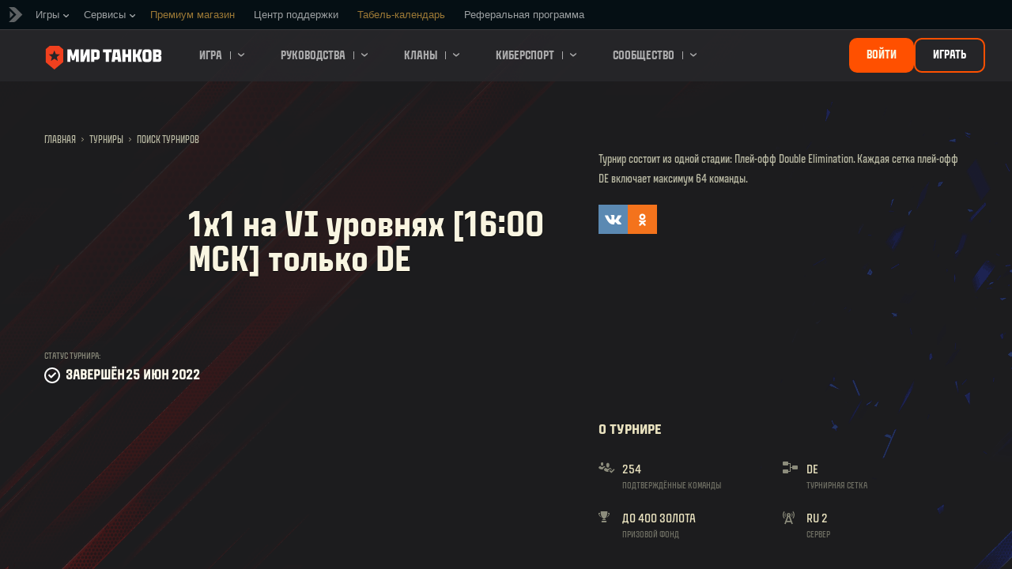

--- FILE ---
content_type: text/html; charset=utf-8
request_url: https://tanki.su/ru/tournaments/23940/
body_size: 28246
content:
<!DOCTYPE html>
<html lang="ru" data-global-crop-class="global-crop" data-sidebar-mobile-class="crop-mobile" >
<head>
    
<script>window.dataLayer = window.dataLayer || []; window.dataLayer.push({ S_Prod_Name: 'mt', S_Prod_Type: 'portal', S_Prod_Realm: 'ru', S_Prod_Lang: 'ru', S_Prod_Lptype: 'portal' });</script>

    
        
        
    
    
    
    <!-- Google Tag Manager -->
    <script>(function(w,d,s,l,i){w[l]=w[l]||[];w[l].push({'gtm.start':
    new Date().getTime(),event:'gtm.js'});var f=d.getElementsByTagName(s)[0],
    j=d.createElement(s),dl=l!='dataLayer'?'&l='+l:'';j.async=true;j.src=
    'https://www.googletagmanager.com/gtm.js?id='+i+dl;f.parentNode.insertBefore(j,f);
    })(window,document,'script','dataLayer','GTM-NWB9SLG');</script>
    <!-- End Google Tag Manager -->
    

    
    <meta http-equiv="Content-type" content="text/html; charset=utf-8" />
    <meta http-equiv="X-UA-Compatible" content="IE=edge" />
    <title>1x1 на VI уровнях [16:00 МСК] только DE</title>
        <!--[if IE]>
            <script type="text/javascript">
                window.location = '/ru/old-browsers/';
            </script>
        -->
        <script type="text/javascript">
            if (window.document.documentMode || window.opera) {
                window.location = '/ru/old-browsers/';
            }
        </script>
    <link rel="icon" type="image/png" href="//ptl-ru-cdn.tanki.su/static/5.137.5_b0ce29/ptl_static/img/core/frontend/scss/common/img/favicon-mt-16.png" sizes="16x16">
    <link rel="icon" type="image/png" href="//ptl-ru-cdn.tanki.su/static/5.137.5_b0ce29/ptl_static/img/core/frontend/scss/common/img/favicon-mt-32.png" sizes="32x32">
    <link rel="icon" type="image/png" href="//ptl-ru-cdn.tanki.su/static/5.137.5_b0ce29/ptl_static/img/core/frontend/scss/common/img/favicon-mt-96.png" sizes="96x96">
    <link rel="icon" type="image/png" href="//ptl-ru-cdn.tanki.su/static/5.137.5_b0ce29/ptl_static/img/core/frontend/scss/common/img/favicon-mt-120.png" sizes="120x120">
    <link rel="icon" type="image/png" href="//ptl-ru-cdn.tanki.su/static/5.137.5_b0ce29/ptl_static/img/core/frontend/scss/common/img/favicon-mt-192.png" sizes="192x192">
    <link rel="apple-touch-icon" sizes="60x60" href="//ptl-ru-cdn.tanki.su/static/5.137.5_b0ce29/ptl_static/img/core/frontend/scss/common/img/favicon-mt-60.png">
    <link rel="apple-touch-icon" sizes="120x120" href="//ptl-ru-cdn.tanki.su/static/5.137.5_b0ce29/ptl_static/img/core/frontend/scss/common/img/favicon-mt-120.png">
    <link rel="apple-touch-icon" sizes="180x180" href="//ptl-ru-cdn.tanki.su/static/5.137.5_b0ce29/ptl_static/img/core/frontend/scss/common/img/favicon-mt-180.png">
    <link rel="mask-icon" href="//ptl-ru-cdn.tanki.su/static/5.137.5_b0ce29/ptl_static/img/core/frontend/scss/common/img/favicon-mt-16.png" color="#474747">
    <meta name="theme-color" content="#1c1c1e">

    
        
            
            

            <script type="application/ld+json">
            {
                "@context": "http://schema.org",
                "@type": "ItemList",
                "itemListElement": [
                    
                        
                            
                            {
                                "@type": "SiteNavigationElement",
                                "position": 1,
                                "name": "Игра",
                                "url": "/ru/game/"
                                
                        
                    
                        
                             }, 
                            {
                                "@type": "SiteNavigationElement",
                                "position": 2,
                                "name": "Руководства",
                                "url": "/ru/content/guide/"
                                
                        
                    
                        
                             }, 
                            {
                                "@type": "SiteNavigationElement",
                                "position": 3,
                                "name": "Кланы",
                                "url": "/ru/clanwars/?link_place=mt_link_main-menu"
                                
                        
                    
                        
                             }, 
                            {
                                "@type": "SiteNavigationElement",
                                "position": 4,
                                "name": "Киберспорт",
                                "url": "/ru/content/cybersport/"
                                
                        
                    
                        
                    
                        
                             }, 
                            {
                                "@type": "SiteNavigationElement",
                                "position": 5,
                                "name": "Сообщество",
                                "url": "/ru/community/"
                                
                        
                    
                    }
                ]
            }
            </script>
        
    

    
        <link rel="sitemap" href="/sitemap.xml">
    

    
    
    
    <meta name="Description" content="Турнир состоит из одной стадии: Плей-офф Double Elimination.&amp;nbsp;Каждая сетка плей-офф DE включает&amp;nbsp;максимум&amp;nbsp;64 команды.&amp;nbsp;. Условия участия в турнире и призовой фонд. Состав команд, техника и игровые карты" />

    
    
    
    

    <meta property="og:url" content="https://tanki.su/ru/tournaments/23940/"/>
    <meta property="og:site_name" content="«Мир танков»"/>
    
    <meta property="og:image" content="https://tmscore-static-ru.lesta.ru/tfiles/a/4/82c4c6708b8aec920af3eee96f2658.png"/>
    <meta name="thumbnail" content="https://tmscore-static-ru.lesta.ru/tfiles/a/4/82c4c6708b8aec920af3eee96f2658.png" />
    <meta property="og:title" content=" 1x1 на VI уровнях [16:00 МСК] только DE"/>
    <meta property="og:description" content="Турнир состоит из одной стадии: Плей-офф Double Elimination.&amp;nbsp;Каждая сетка плей-офф DE включает&amp;nbsp;максимум&amp;nbsp;64 команды.&amp;nbsp;"/>

    <meta name="twitter:card" content="summary_large_image"/>  <!-- Тип окна -->
    <meta name="twitter:title" content=" 1x1 на VI уровнях [16:00 МСК] только DE">
    <meta name="twitter:description" content="Турнир состоит из одной стадии: Плей-офф Double Elimination.&amp;nbsp;Каждая сетка плей-офф DE включает&amp;nbsp;максимум&amp;nbsp;64 команды.&amp;nbsp;"/>
    <meta name="twitter:image:src" content="https://tmscore-static-ru.lesta.ru/tfiles/a/4/82c4c6708b8aec920af3eee96f2658.png"/>
    <meta name="twitter:url" content="https://tanki.su/ru/tournaments/23940/"/>



    <meta content="width=device-width, initial-scale=1.0, maximum-scale=1.0, user-scalable=0" name="viewport">
    <meta content="unsafe-url" id="mref" name="referrer" />
    <link rel="canonical" href="https://tanki.su/ru/tournaments/23940/" />

        
    

    

    
        
    
    
        
            
            <link href="https://fonts.googleapis.com/css?family=Roboto+Condensed:400,700%7CRoboto:400,700&amp;subset=cyrillic,cyrillic-ext,greek,greek-ext,latin-ext,vietnamese" rel="stylesheet">
        

        <link rel="stylesheet" type="text/css" href="//ptl-ru-cdn.tanki.su/static/5.137.5_b0ce29/ptl_static/css/main.css" media="screen" id="screenview" />
        <link rel="stylesheet" type="text/css" href="//ptl-ru-cdn.tanki.su/static/5.137.5_b0ce29/ptl_static/css/style.css" />
        <link rel="stylesheet" type="text/css" href="https://tanki-media-content.tanki.su/tanki-media/fonts/MT-sans/index.css" />

        
    

    <script>
        GS = window.GS || {};
        GS.vars = GS.vars || {};
    </script>
    
    <script>
            GS.vars.COMMON_MENU_ENABLED = true;
            GS.vars.COMMON_MENU_LOADER_TIMEOUT = 3000;
            GS.vars.COMMON_MENU_COOKIE_PATH = '/';
            GS.vars.COMMON_MENU_COOKIE_PREFIX = 'cm.options.';
    </script>
    <script async charset="utf-8" type="text/javascript" id="common_menu_loader" src="//cdn-cm.lesta.ru/loader.min.js"
        data-backend_url="//cm.lesta.ru"
	data-login_url="/auth/oid/new/"
	data-token_url="/commonmenu/token/"
	data-incomplete_profile_url="https://lesta.ru/personal/"
	data-user_id=""
	data-content_layout_max_width="1440"
	data-realm="runet"
	data-service="ptl"
	data-language="ru"
	data-logout_url="/"
	data-project="mt"
	data-registration_url="/"
	data-user_name=""
    ></script>
    

    
        
    
    <script>
    window.Settings = window.Settings || {};
    window.Settings.SITE_PATH = "/";

    mtsdk = window.mtsdk || {};
    mtsdk.vars = mtsdk.vars || {};

    mtsdk.vars.ACCOUNT_AJAX_INFO_URL = "/ajax_info/";
    mtsdk.vars.ACCOUNT_INFO_COOKIE_NAME = 'GAI';
    mtsdk.vars.CURRENT_REQUEST_LANGUAGE = 'ru';
    mtsdk.vars.CURRENT_REALM = 'ru';

    mtsdk.vars.DATE_DELIMITER = ".";
    mtsdk.vars.DATE_FORMAT = "dmY";
    mtsdk.vars.TIME_DELIMITER = ":";
    mtsdk.vars.THOUSAND_SEPARATOR = " ";
    mtsdk.vars.JS_TRUSTED_ROOTS = [];

    mtsdk.vars.AUTH_CONFIRMATION_URL = "/auth/oid/confirm/";



mtsdk.vars.MTCC_FE_URL = 'https://lesta.ru/clans/';
mtsdk.vars.MTCC_FE_CLAN_URL = 'https://lesta.ru/clans/wot/clan_id/?utm_campaign=mt-portal&utm_medium=link&utm_source=main-menu';


    mtsdk.vars.CLANWARS_SECOND_GLOBALMAP_INTERGATION_ENABLED = true;

</script>


    <script src="//ptl-ru-cdn.tanki.su/static/5.137.5_b0ce29/portal/js/plugins/jquery/jquery-2.2.4.min.js"></script>
    <script src="//ptl-ru-cdn.tanki.su/static/5.137.5_b0ce29/portal/js/plugins/mt_browser_detection/mt_browser_detection.js"></script>
    <script src="//ptl-ru-cdn.tanki.su/static/5.137.5_b0ce29/portal/js/plugins/lodash/lodash.min.js"></script>
    <script src="//ptl-ru-cdn.tanki.su/static/5.137.5_b0ce29/portal/js/plugins/uri/URI.min.js"></script>
    <script src="//ptl-ru-cdn.tanki.su/static/5.137.5_b0ce29/portal/js/plugins/amplify/amplify.core.min.js"></script>
    <script src="//ptl-ru-cdn.tanki.su/static/5.137.5_b0ce29/portal/js/plugins/amplify/amplify.store.min.js"></script>


<script src="//ptl-ru-cdn.tanki.su/static/5.137.5_b0ce29/portal/js/plugins/jquery/jquery.cookie.js"></script>

<script src="//ptl-ru-cdn.tanki.su/static/5.137.5_b0ce29//portal/i18n/ru.js"></script>
<script src="//ptl-ru-cdn.tanki.su/static/5.137.5_b0ce29/portal/js/encodr_1.2.2.min.js"></script>
<script src="//ptl-ru-cdn.tanki.su/static/5.137.5_b0ce29/portalsdk/js/i18n_resources.js"></script>

<script src="//ptl-ru-cdn.tanki.su/static/5.137.5_b0ce29/portal/js/mtsdk.js"></script>
<script src="//ptl-ru-cdn.tanki.su/static/5.137.5_b0ce29/portal/js/mtsdk.time.js"></script>
<script src="//ptl-ru-cdn.tanki.su/static/5.137.5_b0ce29/portal/js/resolution_manager.js"></script>
<script src="//ptl-ru-cdn.tanki.su/static/5.137.5_b0ce29/portal/js/crop_manager.js"></script>
<script src="//ptl-ru-cdn.tanki.su/static/5.137.5_b0ce29/portal/js/page_wrapper_manager.js"></script>
<script src="//ptl-ru-cdn.tanki.su/static/5.137.5_b0ce29/portal/js/helper.js"></script>
<script src="//ptl-ru-cdn.tanki.su/static/5.137.5_b0ce29/portal/js/platform_manager.js"></script>
<script src="//ptl-ru-cdn.tanki.su/static/5.137.5_b0ce29/menubuilder/main_menu.js"></script>

<script src="//ptl-ru-cdn.tanki.su/static/5.137.5_b0ce29/portal/js/mtsdk.forms.js"></script>
<script src="//ptl-ru-cdn.tanki.su/static/5.137.5_b0ce29/portal/js/main_counter.js"></script>




    <script type="text/javascript" src="//ptl-ru-cdn.tanki.su/static/5.137.5_b0ce29/csrf/js/csrf.js"></script>



    <script type="text/javascript">
        $(function() {
            csrf.init({
                COOKIE_NAME: "csrftoken",
                COOKIE_URL: "/set_csrf_cookie/"
            });

            window.Settings = window.Settings || {};
            window.Settings.CSRF_TOKEN = csrf.token;
        })
    </script>

<script src="//ptl-ru-cdn.tanki.su/static/5.137.5_b0ce29/portal/js/mtsdk.account_info.js"></script>

<script src="//ptl-ru-cdn.tanki.su/static/5.137.5_b0ce29/portal/js/plugins/porthole/porthole.min.js"></script>
<script src="//ptl-ru-cdn.tanki.su/static/5.137.5_b0ce29/jsbase/js/scripts.js"></script>
<script src="//ptl-ru-cdn.tanki.su/static/5.137.5_b0ce29/portal/js/aos_2.3.1.min.js"></script>
<script>
        window.Settings.HOME_URL = "/ru/";
    </script>
<script type="text/javascript">
(function(window) {
    window.Settings = window.Settings || {};
    window.Settings.AuthenticationSSO = {"signinJsonpCallbackParameter": "callback", "signinMode": "notification", "checkIsAuthenticated": false, "signinJsonpUrl": "https://lesta.ru/id/sso/signin/jsonp/", "attemptImmediateCookie": {"path": "/", "domain": ".tanki.su", "secure": true, "name": "ptl_auth_sso_attempt_immediate", "samesite": "none"}, "isAuthenticated": 0};
})(window);
</script>
<script type="text/javascript">
(function(window) {
    window.Settings = window.Settings || {};
    window.Settings.AuthenticationBase = {
        'ErrorCodeUnauthorized': 401
    };
})(window);
</script>
<script type="text/javascript">
(function(window) {
    window.Settings = window.Settings || {};
    window.Settings.AuthenticationOID = {"OpenIdVerifyUrl": "https://tanki.su/auth/oid/verify/", "OpenIdProcessTokenQueryParameter": "openid_process_token", "OpenIdVerifyImmediateUrl": "https://tanki.su/auth/oid/verify/immediate/", "LogoutUrl": "/auth/notify/signout/", "LogoutErrorRedirectUrl": "/ru/", "OpenIdTrustRootUseCurrentHost": false, "OpenIdProcessStatusUrlTemplate": "/auth/oid/process/status/<%= token %>/"};
})(window);
</script>
<script type="text/javascript" charset="utf-8" src="//ptl-ru-cdn.tanki.su/static/5.137.5_b0ce29/authenticationoid/js/openid.js"></script>


    
        
    



    


    

    
        <script>
    var PENDING_OPERATION_JAVASCRIPT_TIMEOUT = 15,
        IFRAME_PROXY = 'https://tanki.su/utils/ssl_proxy/';
</script>

<script src="//ptl-ru-cdn.tanki.su/static/5.137.5_b0ce29/portal/js/plugins/modernizr/modernizr.js"></script>

<script src="//ptl-ru-cdn.tanki.su/static/5.137.5_b0ce29/portal/js/plugins/jquery/jquery.mousewheel.js"> </script>


<script src="//ptl-ru-cdn.tanki.su/static/5.137.5_b0ce29/common/mt_hl_common.js"></script>

<script src="//ptl-ru-cdn.tanki.su/static/5.137.5_b0ce29/common/tooltips.js"></script>

<script src="//ptl-ru-cdn.tanki.su/static/5.137.5_b0ce29/common/mt_bg_parallax.js"></script>

<script src="//ptl-ru-cdn.tanki.su/static/5.137.5_b0ce29/portal/js/init_cookie_referrer.js"></script>
<script src="//ptl-ru-cdn.tanki.su/static/5.137.5_b0ce29/portal/js/plugins/iscroll/iscroll.min.js"></script>





        
        
        
        

        
    

    

    
        <script type="text/javascript">
            var NEWBIE_LIFETIME_COOKIE_NAME = 'newbie_lifetime',
                NEWBIE_SESSION_COOKIE_NAME = 'newbie_session',
                NEWBIE_LIFETIME_COOKIE_EXPIRATION_PERIOD = 1000,
                VETERAN_COOKIE_NAME = 'uvt',
                VETERAN_COOKIE_EXPIRATION_PERIOD = 365;
        </script>
        <script type="text/javascript" src="//ptl-ru-cdn.tanki.su/static/5.137.5_b0ce29/portal/js/user_recognition.js"></script>
    
    

    
    
        

        <script type="application/ld+json">
            {
                "@context": "https://schema.org",
                "@type": "Event",
                "name": "1x1 на VI уровнях [16:00 МСК] только DE",
                "startDate": "2022-06-25T13:00:00Z",
                "endDate": "2022-06-25T15:00:00Z",
                "eventStatus": "https://schema.org/EventScheduled",
                "eventAttendanceMode": "https://schema.org/OnlineEventAttendanceMode",
                "location": 
                    {
                        "@type": "VirtualLocation",
                        "url": "https://tanki.su"
                    },
                "image": 
                    [ 
                        "https://tanki.su/static/5.137.5_b0ce29/common/img/og_img.png"
                    ],
                
                    "description": "Турнир состоит из одной стадии: Плей\u002Dофф Double Elimination.\u0026nbsp\u003BКаждая сетка плей\u002Dофф DE включает\u0026nbsp\u003Bмаксимум\u0026nbsp\u003B64 команды.\u0026nbsp\u003B",
                
                "organizer": 
                    {
                        "@type": "Organization",
                        "name": "Lesta.ru",
                        "url": "https://lesta.ru/"
                    }
            }
        </script>
        <script type="application/ld+json">
            
            
    {
        "@context": "https://schema.org",
        "@type": "BreadcrumbList",
        "itemListElement":
            [
                {
                    "@type": "ListItem",
                    "position": 1,
                    "item":
                        {
                            "@id": "https://tanki.su/ru/",
                            "name": "Главная"
                        }
                }
                
                    ,
                    
                        {
                            "@type": "ListItem",
                            "position": 2,
                            "item":
                                {
                                    "@id": "https://tanki.su/ru/tournaments/",
                                    "name": "Турниры"
                                }
                        }, 
                    
                        {
                            "@type": "ListItem",
                            "position": 3,
                            "item":
                                {
                                    "@id": "https://tanki.su/ru/tournaments/all/",
                                    "name": "Поиск турниров"
                                }
                        }
                    
                
            ]
    }

        </script>
    

</head>

   
    <body class="reg-RUS lang-ru" data-popup-visible="crop" data-sidebar-mobile-class="crop-mobile" data-overlay-show-class="overlay__show">

    
    
    <!-- Google Tag Manager (noscript) -->
    <noscript><iframe src="https://www.googletagmanager.com/ns.html?id=GTM-NWB9SLG&S_Prod_Name=mt&S_Prod_Type=portal&S_Prod_Realm=ru&S_Prod_Lang=ru&S_Prod_Lptype=portal"
    height="0" width="0" style="display:none;visibility:hidden"></iframe></noscript>
    <!-- End Google Tag Manager (noscript) -->
    


    

    

<div class="page-wrapper js-page-wrapper " data-popup-mobile-hidden="page-wrapper__hidden">
    <div class="page-wrapper_inner">
        
        
            <div class="sparkles sparkles__double-bg sparkles__tournaments"></div>
        
        
            <nav class="nav">
    
        <a class="nav_item nav_item__menu js-mobile-mainmenu-link" href="#"><span class="nav_hamburger">Меню</span></a>
    
    <a class="nav_item nav_item__tanks" href="/">Мир танков</a>
    <a class="nav_item nav_item__cm js-mobile-commonmenu-link" href="#" data-mobile-open-class="nav_item__cm" data-mobile-close-class="nav_item__cm-open">Lesta.ru</a>
</nav>


<div class="nav-wrapper  js-mainmenu-wrapper"
     data-mobile-menu-opened-class="nav-wrapper__open"
     data-mobile-menu-crop-class="mobile-menu-crop"
     data-scroll-bottom-class="nav-wrapper__bottom"
     data-scroll-bottom-initial-class="nav-wrapper__bottom-initial"
     data-scroll-top-class="nav-wrapper__top"
     data-scroll-top-initial-class="nav-wrapper__top-initial">

    <div class="nav-wrapper_holder">
        <ul class="nav-submenu">
            <li class="js-mainmenu-item nav-submenu_item nav-submenu_item__tanks" data-opened-class="nav-submenu_item__open">
                <a class="nav-submenu_link" href="/"></a>
            </li>
            
                
                <li class="js-mainmenu-item nav-submenu_item   " data-opened-class="nav-submenu_item__open">
                    
                        <a href="/ru/game/" class="nav-submenu_link">Игра<span class="nav-submenu_arrow js-mainmenu-arrow"></span></a>
                        <div class="nav-detail">
                            <ul class="nav-detail_list">
                                
                                    <li class="nav-detail_item ">
                                        <a  class="nav-detail_link js-portal-menu-link-text" href="/ru/game/download/">Скачать игру</a>
                                    </li>
                                
                                    <li class="nav-detail_item ">
                                        <a  class="nav-detail_link js-portal-menu-link-text" href="/ru/news/">Новости</a>
                                    </li>
                                
                                    <li class="nav-detail_item ">
                                        <a  class="nav-detail_link js-portal-menu-link-text" href="/ru/content/archive_release_notes/">Последние изменения</a>
                                    </li>
                                
                                    <li class="nav-detail_item ">
                                        <a  class="nav-detail_link js-portal-menu-link-text" href="/ru/ratings/">Рейтинги</a>
                                    </li>
                                
                                    <li class="nav-detail_item ">
                                        <a  class="nav-detail_link js-portal-menu-link-text" href="/ru/tankopedia/">Танковедение</a>
                                    </li>
                                
                                    <li class="nav-detail_item ">
                                        <a  class="nav-detail_link js-portal-menu-link-text" href="/ru/content/guide/bonus_codes/">Промокоды</a>
                                    </li>
                                
                                    <li class="nav-detail_item ">
                                        <a  class="nav-detail_link js-portal-menu-link-text" href="/ru/news/notifications/most-mt/?link_place=mt_link_main-menu">Моды</a>
                                    </li>
                                
                            </ul>
                        </div>
                    
                </li>
                
            
                
                <li class="js-mainmenu-item nav-submenu_item   " data-opened-class="nav-submenu_item__open">
                    
                        <a href="/ru/content/guide/" class="nav-submenu_link">Руководства<span class="nav-submenu_arrow js-mainmenu-arrow"></span></a>
                        <div class="nav-detail">
                            <ul class="nav-detail_list">
                                
                                    <li class="nav-detail_item ">
                                        <a  class="nav-detail_link js-portal-menu-link-text" href="/ru/content/guide/newcomers-guide/">Новичку</a>
                                    </li>
                                
                                    <li class="nav-detail_item ">
                                        <a  class="nav-detail_link js-portal-menu-link-text" href="/ru/content/guide/general/">Основное</a>
                                    </li>
                                
                                    <li class="nav-detail_item ">
                                        <a  class="nav-detail_link js-portal-menu-link-text" href="/ru/content/guide/economy/">Игровая экономика</a>
                                    </li>
                                
                                    <li class="nav-detail_item ">
                                        <a  class="nav-detail_link js-portal-menu-link-text" href="/ru/content/guide/account_security/">Безопасность</a>
                                    </li>
                                
                                    <li class="nav-detail_item ">
                                        <a  class="nav-detail_link js-portal-menu-link-text" href="/ru/content/guide/general/achievements/">Достижения</a>
                                    </li>
                                
                                    <li class="nav-detail_item ">
                                        <a  class="nav-detail_link js-portal-menu-link-text" href="/ru/content/guide/ban/">Играем по правилам</a>
                                    </li>
                                
                            </ul>
                        </div>
                    
                </li>
                
            
                
                <li class="js-mainmenu-item nav-submenu_item   " data-opened-class="nav-submenu_item__open">
                    
                        <a href="/ru/clanwars/?link_place=mt_link_main-menu" class="nav-submenu_link">Кланы<span class="nav-submenu_arrow js-mainmenu-arrow"></span></a>
                        <div class="nav-detail">
                            <ul class="nav-detail_list">
                                
                                    <li class="nav-detail_item ">
                                        <a  class="nav-detail_link js-portal-menu-link-text" href="/ru/clanwars/strongholds/">Укрепрайон</a>
                                    </li>
                                
                                    <li class="nav-detail_item ">
                                        <a  target="_blank" rel="noopener"  class="nav-detail_link js-portal-menu-link-text" href="https://lesta.ru/globalmap/?link_place=mt_link_main-menu">Глобальная карта</a>
                                    </li>
                                
                                    <li class="nav-detail_item ">
                                        <a  target="_blank" rel="noopener"  class="nav-detail_link js-portal-menu-link-text" href="https://lesta.ru/clans/wot/leaderboards/?link_place=mt_link_main-menu">Рейтинг кланов</a>
                                    </li>
                                
                                    <li class="nav-detail_item nav-detail_item__hidden js-portal-menu-clans-index-link">
                                        <a  target="_blank" rel="noopener"  class="nav-detail_link js-portal-menu-link-text" href="https://lesta.ru/clans/wot/?link_place=mt_link_main-menu">Клановый портал</a>
                                    </li>
                                
                                    <li class="nav-detail_item nav-detail_item__hidden js-portal-menu-clan-link">
                                        <a  target="_blank" rel="noopener"  class="nav-detail_link js-portal-menu-link-text" href="https://lesta.ru/clans/wot/clan_id/?link_place=mt_link_main-menu">Мой клан</a>
                                    </li>
                                
                                    <li class="nav-detail_item nav-detail_item__hidden js-portal-menu-recruitstation-link">
                                        <a  target="_blank" rel="noopener"  class="nav-detail_link js-portal-menu-link-text" href="https://lesta.ru/clans/wot/find_clan/?link_place=mt_link_main-menu">Подобрать клан</a>
                                    </li>
                                
                                    <li class="nav-detail_item ">
                                        <a  class="nav-detail_link js-portal-menu-link-text" href="https://tanki.su/ru/clanwars/rating/alley/">Аллея славы</a>
                                    </li>
                                
                            </ul>
                        </div>
                    
                </li>
                
            
                
                <li class="js-mainmenu-item nav-submenu_item   " data-opened-class="nav-submenu_item__open">
                    
                        <a href="/ru/content/cybersport/" class="nav-submenu_link">Киберспорт<span class="nav-submenu_arrow js-mainmenu-arrow"></span></a>
                        <div class="nav-detail">
                            <ul class="nav-detail_list">
                                
                                    <li class="nav-detail_item ">
                                        <a  class="nav-detail_link js-portal-menu-link-text" href="/ru/tournaments/all/">Ежедневные турниры</a>
                                    </li>
                                
                                    <li class="nav-detail_item ">
                                        <a  class="nav-detail_link js-portal-menu-link-text" href="https://cybersport.tanki.su/">Портал киберспорта</a>
                                    </li>
                                
                                    <li class="nav-detail_item ">
                                        <a  class="nav-detail_link js-portal-menu-link-text" href="/ru/content/guide/tournament-guide/">Руководство по участию</a>
                                    </li>
                                
                            </ul>
                        </div>
                    
                </li>
                
            
                
            
                
                <li class="js-mainmenu-item nav-submenu_item   " data-opened-class="nav-submenu_item__open">
                    
                        <a href="/ru/community/" class="nav-submenu_link">Сообщество<span class="nav-submenu_arrow js-mainmenu-arrow"></span></a>
                        <div class="nav-detail">
                            <ul class="nav-detail_list">
                                
                                    <li class="nav-detail_item ">
                                        <a  class="nav-detail_link js-portal-menu-link-text" href="/ru/community/accounts/">Поиск игроков</a>
                                    </li>
                                
                                    <li class="nav-detail_item ">
                                        <a  target="_blank" rel="noopener"  class="nav-detail_link js-portal-menu-link-text" href="http://forum.tanki.su/?link_place=mt_link_main-menu">Форум</a>
                                    </li>
                                
                                    <li class="nav-detail_item ">
                                        <a  class="nav-detail_link js-portal-menu-link-text" href="/ru/media/">Медиа</a>
                                    </li>
                                
                                    <li class="nav-detail_item ">
                                        <a  target="_blank" rel="noopener"  class="nav-detail_link js-portal-menu-link-text" href="https://vol.lesta.ru/?link_place=mt_link_main-menu">Портал Волонтёров</a>
                                    </li>
                                
                                    <li class="nav-detail_item ">
                                        <a  target="_blank" rel="noopener"  class="nav-detail_link js-portal-menu-link-text" href="https://wiki.lesta.ru/ru/?link_place=mt_link_main-menu">Wiki-энциклопедия</a>
                                    </li>
                                
                            </ul>
                        </div>
                    
                </li>
                
            
        </ul>
        <div class="nav-wrapper_side-container">
            
                
                    <div class="nav-wrapper_buttons js-menu-side-button" data-hidden-class="nav-wrapper_buttons__hidden">
                        
                            
                                <div class="nav-wrapper_side-button js-menu-side-button-wrapper-desktop">
                                    <a id="login_btn_new" class="big-button big-button__small js-referer js-menu-side-button-register big-button__blink" href="https://lesta.ru/registration/ru/" >
                                        <span class="big-button_text">Войти</span>
                                    </a>
                                </div>
                                <div class="nav-wrapper_side-button js-menu-side-button-wrapper-desktop">
                                    <a id="register_btn_new" class="big-button big-button__small big-button__secondary js-referer js-menu-side-button-register big-button__secondary" href="https://lesta.ru/registration/ru/" >
                                        <span class="big-button_text">Играть</span>
                                    </a>
                                </div>
                            
                            
                                <div class="nav-wrapper_side-button js-menu-side-button-wrapper-tablet">
                                    <a class="big-button big-button__small big-button__secondary js-referer js-menu-side-button-register-mobile" href="https://lesta.ru/registration/ru/">
                                        <span class="big-button_text">Зарегистрироваться</span>
                                    </a>
                                </div>
                                <div class="nav-wrapper_side-button js-menu-side-button-wrapper-mobile">
                                    <a class="big-button big-button__large big-button__secondary js-referer js-menu-side-button-register-mobile" href="https://lesta.ru/registration/ru/">
                                        <span class="big-button_text big-button_text__large">Зарегистрироваться</span>
                                    </a>
                                </div>
                            
                        
                    </div>
                
            
        </div>
        <span class="nav-wrapper_close js-mobile-mainmenu-close-link">Закрыть</span>
    </div>
</div>
<script>
    document.addEventListener("DOMContentLoaded", () => {
        document.querySelector(".js-auth-openid-link") && 
        document.querySelector("#login_btn_new") &&
        document.querySelector("#login_btn_new").setAttribute("href", document.querySelector(".js-auth-openid-link").getAttribute("href"));

        document.querySelector(".js-common-menu-fallback-register") &&
        document.querySelector("#register_btn_new") &&
        document.querySelector("#register_btn_new").setAttribute("href", document.querySelector(".js-common-menu-fallback-register").getAttribute("href"));
    });
</script>
        
        
            <div class="cm-holder js-commonmenu-holder" data-mobile-opened-class="cm-holder__open">
                
                    <!-- common_menu: start -->
<div id="common_menu">
    <noscript>
        <div id="common_menu_frame_wrap">
            <iframe id="common_menu_frame" src="//cm.lesta.ru/frame?backend_url=%2F%2Fcm.lesta.ru&login_url=%2Fauth%2Foid%2Fnew%2F&token_url=%2Fcommonmenu%2Ftoken%2F&incomplete_profile_url=https%3A%2F%2Flesta.ru%2Fpersonal%2F&content_layout_max_width=1440&realm=runet&service=ptl&language=ru&logout_url=%2F&project=mt&registration_url=%2F"></iframe>
        </div>
    </noscript>
</div>
<!-- common_menu: end -->


<script type="text/javascript" content="utf-8">
    if (GS.vars.COMMON_MENU_ENABLED && GS.CommonMenu) {
        GS.CommonMenu.trigger('holder_ready');
    }
</script>
    <div id="js-common-menu-fallback" class="commonmenu-fallback" data-visible-class="commonmenu-fallback__visible">
        

<script>
mtsdk.vars.DEFAULT_LANGUAGE = 'ru';
mtsdk.vars.ALL_LANGUAGES = {"ru": "\u0420\u0443\u0441\u0441\u043a\u0438\u0439", "fr": "Fran\u00e7ais", "en": "English", "ko": "\ud55c\uad6d\uc5b4", "uk": "\u0423\u043a\u0440\u0430\u0457\u043d\u0441\u044c\u043a\u0430", "es-ar": "Espa\u00f1ol \u2014 Am\u00e9rica Latina", "zh-sg": "\u7b80\u4f53\u4e2d\u6587\uff08\u65b0\u52a0\u5761)", "vi": "Ti\u1ebfng Vi\u1ec7t", "de": "Deutsch", "tr": "T\u00fcrk\u00e7e", "it": "Italiano", "hu": "Magyar", "zh-cn": "\u4e2d\u6587", "pt-br": "Portugu\u00eas", "es": "Espa\u00f1ol", "th": "\u0e44\u0e17\u0e22", "zh-tw": "\u7e41\u9ad4\u4e2d\u6587", "cs": "\u010ce\u0161tina", "ja": "\u65e5\u672c\u8a9e", "pl": "Polski"};
mtsdk.vars.FRONTEND_LANGUAGES = {"ru": "\u0420\u0443\u0441\u0441\u043a\u0438\u0439"};

mtsdk.vars.LANG_NAME_KEY = 'LANG_NAME_KEY';
mtsdk.vars.LANG_CODE_KEY = 'LANG-CODE-KEY';
mtsdk.vars.SPA_ID_KEY = '123456';
mtsdk.vars.NICKNAME_KEY = 'NICKNAME_KEY';
mtsdk.vars.LANG_COOKIE_NAME = 'hllang';


</script>


<script>


mtsdk.vars.REGISTRATION_URL = 'http://cpm.lesta.ru/vnwtd159/?pub_id=cmenu';


</script>


<ul class="commonmenu-fallback_list" id="js-sdk_top_right_menu">

    

    


    <li id="js-auth-wrapper" style="display:none">
        <span class="commonmenu-fallback_text js-common-menu-fallback-error" style="display: none;">Не удалось войти.</span>
        <div class="commonmenu-fallback_loader js-common-menu-fallback-loader" style="display: none;"></div>

        <span class="commonmenu-fallback_text">
            <a href="/auth/oid/new/?next=/ru/tournaments/23940/" data-next-url="/ru/tournaments/23940/" class="js-auth-openid-link commonmenu-fallback_link">
            <span>Войти</span>
            </a>

            <span class="js-registration_url" style="display: none">
                или <a href="" class="js-referer js-common-menu-fallback-register commonmenu-fallback_link" >создать аккаунт</a>
            </span>
        </span>

    </li>

    <li id="js-auth-wrapper-nickname" style="display:none">

        <span class="commonmenu-fallback_text">

            
            <a class="js-my_profile_link js-my_profile_nickname commonmenu-fallback_link" href="/ru/community/accounts/show/me/" data-full_link="/ru/community/accounts/123456-NICKNAME_KEY/">
                Мой профиль
            </a>
            

        </span>
        <span class="commonmenu-fallback_text">
            <a href="#" class="js-auth-logout-link commonmenu-fallback_link" data-return-to="https://tanki.su/ru/tournaments/23940/">Выход</a>
        </span>

    </li>
</ul>
    </div>
                
            </div>
            <script type="text/javascript" src="//ptl-ru-cdn.tanki.su/static/5.137.5_b0ce29/portal/js/menu_loader.js"></script>
        
            <!--  -->
        <div class="content-wrapper ">
            
            
                
    
                
    <script type="text/javascript">
    
    
    
    var TOURNAMENTS_FE_URLS = {
            "REGISTRATION": "/ru/tournaments/-FAKE-TOURNAMENT-ID-/registration/",
            "TOURNAMENT_DETAIL": "/ru/tournaments/-FAKE-TOURNAMENT-ID-/",
            "TOURNAMENT_TEAM": "/ru/tournaments/-FAKE-TOURNAMENT-ID-/team/-FAKE-TEAM-ID-/",
            "EDIT_TEAM": "/ru/tournaments/-FAKE-TOURNAMENT-ID-/team/-FAKE-TEAM-ID-/edit/",
            "LOBBY": "/ru/tournaments/all/",
            "LANDING": "/ru/tournaments/",
            "TEMPLATE_ACCOUNT_URL": "/ru/community/accounts/0-FAKE_NAME/"
        },
        SERVER_TIME_URL = 'https://tanki.su/timestamp/',
        DEFAULT_TOURNAMENT_LOGO_URL = "//ptl-ru-cdn.tanki.su/static/5.137.5_b0ce29/ptl_static/img/tournaments_new/frontend/scss/participant/img/tournament-ico.png",
        TOURNAMENTS_URLS =  {"TOURNAMENT_OTHER_REGISTRATION_OPTIONS": "https://tanki.su/tmsis/api/v1/tournament/{tournament_id}/other_registration_options/", "TOURNAMENT_STATUSES": "https://tanki.su/tmsis/api/v1/tournament_statuses/", "TOURNAMENT_STATUS": "https://tanki.su/tmsis/api/v1/tournament/{tournament_id}/status/", "CONFIRM_TEAM": "https://tanki.su/tmsis/api/v1/tournament/{tournament_id}/team/{team_id}/confirm_team/", "LEAVE_TEAM": "https://tanki.su/tmsis/api/v1/tournament/{tournament_id}/team/{team_id}/leave_team/", "TOURNAMENT_PERIPHERIES_REGISTRATION_OPTIONS": "https://tanki.su/tmsis/api/v1/tournament/{tournament_id}/peripheries_registration_options/", "DISBAND_TEAM": "https://tanki.su/tmsis/api/v1/tournament/{tournament_id}/team/{team_id}/disband_team/", "TOURNAMENT_DETAILS": "https://tanki.su/tmsis/api/v1/tournament/{tournament_id}/", "LOBBY": "https://tanki.su/tmsis/api/v1/lobby/", "TEAM_PLAYERS": "https://tanki.su/tmsis/api/v1/tournament/{tournament_id}/team/{team_id}/players/", "STAGE_GROUPS": "https://tanki.su/tmsis/api/v1/stages/groups/", "TAGS": "https://tanki.su/tmsis/api/v1/tags/", "TOURNAMENT_CREATE_TEAM": "https://tanki.su/tmsis/api/v1/tournament/{tournament_id}/create_team/", "STAGE_GROUP": "https://tanki.su/tmsis/api/v1/stages/group/", "GROUP_MATCHES": "https://tanki.su/tmsis/api/v1/stages/groups/matches/", "TOURNAMENT_USER_INFO": "https://tanki.su/tmsis/api/v1/tournament/user_info/", "EDIT_TEAM": "https://tanki.su/tmsis/api/v1/tournament/{tournament_id}/team/{team_id}/edit_team/", "TOURNAMENT_TEAM_PARTICIPATION": "https://tanki.su/tmsis/api/v1/tournament/team/participation/", "TRANSFER_CAPTAIN_ROLE": "https://tanki.su/tmsis/api/v1/tournament/{tournament_id}/team/{team_id}/transfer_captain_role/", "TOURNAMENT_STAGES": "https://tanki.su/tmsis/api/v1/stages/", "TOURNAMENT_STANDINGS": "https://tanki.su/tmsis/api/v1/tournament/{tournament_id}/standings/", "JOIN_TO_TEAM": "https://tanki.su/tmsis/api/v1/tournament/{tournament_id}/team/{team_id}/join_to_team/", "BACKEND_TOURNAMENT_DETAIL": "https://tanki.su/tmsis/api/v1/landing/detail/", "REMOVE_PLAYER": "https://tanki.su/tmsis/api/v1/tournament/{tournament_id}/team/{team_id}/remove_player/", "LANDING": "https://tanki.su/tmsis/api/v1/landing/", "BACKEND_TOURNAMENT_TEAM": "https://tanki.su/tmsis/api/v1/landing/tournament_team/", "TOURNAMENT_TEAMS": "https://tanki.su/tmsis/api/v1/tournament/teams/", "GROUP_STANDINGS": "https://tanki.su/tmsis/api/v1/stages/groups/standings/", "TEAM_DETAILS": "https://tanki.su/tmsis/api/v1/tournament/{tournament_id}/team/{team_id}/", "BRACKET_TYPES": "https://tanki.su/tmsis/api/v1/bracket_types/"} ,
        REALM_PERIPHERIES_NUM = 12;
</script>
    <script type="text/javascript">
        var START_DATE = '1655988000.0',
            END_DATE = '1656160800.0',
            BRACKET_TYPES = [
  {
    "code": "DE", 
    "description": "\u0414\u0432\u043e\u0439\u043d\u043e\u0435 \u0432\u044b\u0431\u044b\u0432\u0430\u043d\u0438\u0435 \u2014 \u0441\u0438\u0441\u0442\u0435\u043c\u0430 \u043e\u0440\u0433\u0430\u043d\u0438\u0437\u0430\u0446\u0438\u0438 \u0441\u043e\u0440\u0435\u0432\u043d\u043e\u0432\u0430\u043d\u0438\u0439, \u0432 \u043a\u043e\u0442\u043e\u0440\u043e\u0439 \u0443\u0447\u0430\u0441\u0442\u043d\u0438\u043a \u0432\u044b\u0431\u044b\u0432\u0430\u0435\u0442 \u0438\u0437 \u0442\u0443\u0440\u043d\u0438\u0440\u0430 \u043f\u043e\u0441\u043b\u0435 \u0434\u0432\u0443\u0445 \u043f\u0440\u043e\u0438\u0433\u0440\u044b\u0448\u0435\u0439.", 
    "draw_managements": [
      "tie_break", 
      "give_win_tie_break_owner"
    ], 
    "rounds": {
      "list": [
        {
          "code": -1, 
          "title": "\u0424\u0438\u043d\u0430\u043b \u041d\u0438\u0436\u043d\u0435\u0439 \u0421\u0435\u0442\u043a\u0438"
        }, 
        {
          "code": 0, 
          "title": "\u0413\u0440\u0430\u043d\u0434 \u0444\u0438\u043d\u0430\u043b"
        }, 
        {
          "code": 1, 
          "title": "\u0424\u0438\u043d\u0430\u043b \u0412\u0435\u0440\u0445\u043d\u0435\u0439 \u0421\u0435\u0442\u043a\u0438"
        }
      ], 
      "prefix": {
        "loosers": "\u0420\u0430\u0443\u043d\u0434 \u043f\u0440\u043e\u0438\u0433\u0440\u0430\u0432\u0448\u0438\u0445", 
        "winners": "\u0420\u0430\u0443\u043d\u0434 \u043f\u043e\u0431\u0435\u0434\u0438\u0442\u0435\u043b\u0435\u0439"
      }
    }, 
    "title": "\u0414\u0432\u043e\u0439\u043d\u043e\u0435 \u0432\u044b\u0431\u044b\u0432\u0430\u043d\u0438\u0435"
  }, 
  {
    "code": "SE", 
    "description": "\u041e\u043b\u0438\u043c\u043f\u0438\u0439\u0441\u043a\u0430\u044f \u0441\u0438\u0441\u0442\u0435\u043c\u0430 \u2014 \u0441\u0438\u0441\u0442\u0435\u043c\u0430 \u043e\u0440\u0433\u0430\u043d\u0438\u0437\u0430\u0446\u0438\u0438 \u0441\u043e\u0440\u0435\u0432\u043d\u043e\u0432\u0430\u043d\u0438\u0439, \u043f\u0440\u0438 \u043a\u043e\u0442\u043e\u0440\u043e\u0439 \u0443\u0447\u0430\u0441\u0442\u043d\u0438\u043a \u0432\u044b\u0431\u044b\u0432\u0430\u0435\u0442 \u0438\u0437 \u0442\u0443\u0440\u043d\u0438\u0440\u0430 \u043f\u043e\u0441\u043b\u0435 \u043f\u0435\u0440\u0432\u043e\u0433\u043e \u0436\u0435 \u043f\u0440\u043e\u0438\u0433\u0440\u044b\u0448\u0430.", 
    "draw_managements": [
      "tie_break", 
      "give_win_tie_break_owner", 
      "auto_loss"
    ], 
    "rounds": {
      "list": [
        {
          "code": -1, 
          "title": "\u041c\u0430\u0442\u0447 \u0437\u0430 \u0442\u0440\u0435\u0442\u044c\u0435 \u043c\u0435\u0441\u0442\u043e"
        }, 
        {
          "code": 1, 
          "title": "\u0424\u0438\u043d\u0430\u043b"
        }, 
        {
          "code": 2, 
          "title": "\u041f\u043e\u043b\u0443\u0444\u0438\u043d\u0430\u043b"
        }, 
        {
          "code": 3, 
          "title": "\u0427\u0435\u0442\u0432\u0435\u0440\u0442\u044c\u0444\u0438\u043d\u0430\u043b"
        }
      ], 
      "prefix": "Round of"
    }, 
    "title": "\u041e\u043b\u0438\u043c\u043f\u0438\u0439\u0441\u043a\u0430\u044f \u0441\u0438\u0441\u0442\u0435\u043c\u0430"
  }, 
  {
    "code": "RR", 
    "description": "\u041a\u0440\u0443\u0433\u043e\u0432\u0430\u044f \u0441\u0438\u0441\u0442\u0435\u043c\u0430 \u2014 \u0441\u0438\u0441\u0442\u0435\u043c\u0430 \u043e\u0440\u0433\u0430\u043d\u0438\u0437\u0430\u0446\u0438\u0438 \u0441\u043e\u0440\u0435\u0432\u043d\u043e\u0432\u0430\u043d\u0438\u0439, \u0432 \u043a\u043e\u0442\u043e\u0440\u043e\u0439 \u043a\u0430\u0436\u0434\u044b\u0439 \u0443\u0447\u0430\u0441\u0442\u043d\u0438\u043a \u0442\u0443\u0440\u043d\u0438\u0440\u0430 \u0438\u0433\u0440\u0430\u0435\u0442 \u0441\u043e \u0432\u0441\u0435\u043c\u0438 \u0441\u043e\u043f\u0435\u0440\u043d\u0438\u043a\u0430\u043c\u0438 \u043f\u043e \u043e\u0447\u0435\u0440\u0435\u0434\u0438 \u0432 \u0445\u043e\u0434\u0435 \u0442\u0443\u0440\u0430.", 
    "draw_managements": [
      "tie_break", 
      "give_win_tie_break_owner", 
      "keep_draw"
    ], 
    "rounds": {
      "list": [], 
      "prefix": "\u0420\u0430\u0443\u043d\u0434"
    }, 
    "title": "\u041a\u0440\u0443\u0433\u043e\u0432\u0430\u044f \u0441\u0438\u0441\u0442\u0435\u043c\u0430"
  }
],
            TOURNAMENT_INFO = {
  "custom_options": [], 
  "end_at": 1656169200.0, 
  "extra_data": {
    "able_to_create_team": true, 
    "allowed_vehicles_tier_from": 6, 
    "allowed_vehicles_tier_up_to": 6, 
    "bracket_types": [
      {
        "code": "DE", 
        "description": "\u0414\u0432\u043e\u0439\u043d\u043e\u0435 \u0432\u044b\u0431\u044b\u0432\u0430\u043d\u0438\u0435 \u2014 \u0441\u0438\u0441\u0442\u0435\u043c\u0430 \u043e\u0440\u0433\u0430\u043d\u0438\u0437\u0430\u0446\u0438\u0438 \u0441\u043e\u0440\u0435\u0432\u043d\u043e\u0432\u0430\u043d\u0438\u0439, \u0432 \u043a\u043e\u0442\u043e\u0440\u043e\u0439 \u0443\u0447\u0430\u0441\u0442\u043d\u0438\u043a \u0432\u044b\u0431\u044b\u0432\u0430\u0435\u0442 \u0438\u0437 \u0442\u0443\u0440\u043d\u0438\u0440\u0430 \u043f\u043e\u0441\u043b\u0435 \u0434\u0432\u0443\u0445 \u043f\u0440\u043e\u0438\u0433\u0440\u044b\u0448\u0435\u0439.", 
        "draw_managements": {
          "tie_break": {
            "code": "tie_break", 
            "title": "\u041f\u0440\u043e\u0432\u0435\u0441\u0442\u0438 \u0442\u0430\u0439-\u0431\u0440\u0435\u0439\u043a"
          }
        }, 
        "rounds": {
          "list": [
            {
              "code": -1, 
              "title": "\u0424\u0438\u043d\u0430\u043b \u041d\u0438\u0436\u043d\u0435\u0439 \u0421\u0435\u0442\u043a\u0438"
            }, 
            {
              "code": 0, 
              "title": "\u0413\u0440\u0430\u043d\u0434 \u0444\u0438\u043d\u0430\u043b"
            }, 
            {
              "code": 1, 
              "title": "\u0424\u0438\u043d\u0430\u043b \u0412\u0435\u0440\u0445\u043d\u0435\u0439 \u0421\u0435\u0442\u043a\u0438"
            }
          ], 
          "prefix": {
            "loosers": "\u0420\u0430\u0443\u043d\u0434 \u043f\u0440\u043e\u0438\u0433\u0440\u0430\u0432\u0448\u0438\u0445", 
            "winners": "\u0420\u0430\u0443\u043d\u0434 \u043f\u043e\u0431\u0435\u0434\u0438\u0442\u0435\u043b\u0435\u0439"
          }
        }, 
        "title": "\u0414\u0432\u043e\u0439\u043d\u043e\u0435 \u0432\u044b\u0431\u044b\u0432\u0430\u043d\u0438\u0435"
      }
    ], 
    "game_mode": [
      {
        "code": "domination", 
        "title": "\u0412\u0441\u0442\u0440\u0435\u0447\u043d\u044b\u0439 \u0431\u043e\u0439"
      }
    ], 
    "limits_total_level_from": 6, 
    "limits_total_level_up": 6, 
    "map_pool": [
      {
        "code": "04_himmelsdorf", 
        "description": "\u041b\u0430\u0431\u0438\u0440\u0438\u043d\u0442 \u0443\u043b\u0438\u0446 \u0438 \u043f\u043b\u043e\u0449\u0430\u0434\u0435\u0439, \u043a\u0440\u0430\u0439\u043d\u0435 \u043d\u0435\u0443\u0434\u043e\u0431\u043d\u044b\u0439 \u0434\u043b\u044f \u0430\u0440\u0442\u0438\u043b\u043b\u0435\u0440\u0438\u0438 \u0438 \u043f\u0440\u043e\u0442\u0438\u0432\u043e\u0442\u0430\u043d\u043a\u043e\u0432\u044b\u0445 \u0421\u0410\u0423, \u043d\u043e \u0438\u0434\u0435\u0430\u043b\u044c\u043d\u044b\u0439 \u0434\u043b\u044f \u0431\u044b\u0441\u0442\u0440\u044b\u0445 \u043f\u0440\u043e\u0440\u044b\u0432\u043e\u0432 \u0438 \u043e\u0431\u0445\u043e\u0434\u043e\u0432 \u043b\u0451\u0433\u043a\u0438\u0445 \u0438 \u0441\u0440\u0435\u0434\u043d\u0438\u0445 \u0442\u0430\u043d\u043a\u043e\u0432. \u041e\u0431\u0445\u043e\u0434\u043d\u044b\u0435 \u043f\u0443\u0442\u0438 \u2014 \u0447\u0435\u0440\u0435\u0437 \u0433\u043e\u0441\u043f\u043e\u0434\u0441\u0442\u0432\u0443\u044e\u0449\u0438\u0439 \u043d\u0430\u0434 \u043c\u0435\u0441\u0442\u043d\u043e\u0441\u0442\u044c\u044e \u0445\u043e\u043b\u043c \u0441 \u0437\u0430\u043c\u043a\u043e\u043c \u0438 \u043f\u043e \u043f\u0443\u0442\u044f\u043c \u0436\u0435\u043b\u0435\u0437\u043d\u043e\u0434\u043e\u0440\u043e\u0436\u043d\u043e\u0433\u043e \u0432\u043e\u043a\u0437\u0430\u043b\u0430 \u2014 \u043f\u043e\u043c\u043e\u0433\u0443\u0442 \u0432\u044b\u0431\u0440\u0430\u0442\u044c\u0441\u044f \u0438\u0437 \u043e\u0431\u0440\u0430\u0437\u043e\u0432\u0430\u0432\u0448\u0435\u0433\u043e\u0441\u044f \u043f\u043e\u0437\u0438\u0446\u0438\u043e\u043d\u043d\u043e\u0433\u043e \u0442\u0443\u043f\u0438\u043a\u0430.", 
        "game_modes": {
          "assault2": {
            "code": "assault2", 
            "title": "\u0410\u0442\u0430\u043a\u0430/\u041e\u0431\u043e\u0440\u043e\u043d\u0430"
          }, 
          "comp7": {
            "code": "comp7", 
            "title": "\u041d\u0430\u0442\u0438\u0441\u043a"
          }, 
          "ctf": {
            "code": "ctf", 
            "title": "\u0421\u0442\u0430\u043d\u0434\u0430\u0440\u0442\u043d\u044b\u0439 \u0431\u043e\u0439"
          }, 
          "domination": {
            "code": "domination", 
            "title": "\u0412\u0441\u0442\u0440\u0435\u0447\u043d\u044b\u0439 \u0431\u043e\u0439"
          }
        }, 
        "title": "\u0425\u0438\u043c\u043c\u0435\u043b\u044c\u0441\u0434\u043e\u0440\u0444"
      }, 
      {
        "code": "05_prohorovka", 
        "description": "\u041e\u0442\u043a\u0440\u044b\u0442\u0430\u044f \u0445\u043e\u043b\u043c\u0438\u0441\u0442\u0430\u044f \u043c\u0435\u0441\u0442\u043d\u043e\u0441\u0442\u044c, \u0440\u0430\u0437\u0434\u0435\u043b\u0451\u043d\u043d\u0430\u044f \u0436\u0435\u043b\u0435\u0437\u043d\u043e\u0434\u043e\u0440\u043e\u0436\u043d\u043e\u0439 \u043d\u0430\u0441\u044b\u043f\u044c\u044e. \u0413\u0440\u0443\u043f\u043f\u044b \u0434\u0435\u0440\u0435\u0432\u044c\u0435\u0432 \u044f\u0432\u043b\u044f\u044e\u0442\u0441\u044f \u043e\u0442\u043b\u0438\u0447\u043d\u044b\u043c \u0443\u043a\u0440\u044b\u0442\u0438\u0435\u043c \u0434\u043b\u044f \u043f\u0440\u043e\u0442\u0438\u0432\u043e\u0442\u0430\u043d\u043a\u043e\u0432\u044b\u0445 \u0421\u0410\u0423. \u0410\u0442\u0430\u043a\u0443\u044f, \u0441\u043b\u0435\u0434\u0438\u0442\u0435 \u0437\u0430 \u0444\u043b\u0430\u043d\u0433\u0430\u043c\u0438. \u041e\u0431\u043e\u0440\u043e\u043d\u044f\u044f\u0441\u044c, \u0430\u0442\u0430\u043a\u0443\u0439\u0442\u0435 \u0444\u043b\u0430\u043d\u0433\u0438 \u043f\u0440\u043e\u0442\u0438\u0432\u043d\u0438\u043a\u0430. \u0410\u0440\u0442\u0438\u043b\u043b\u0435\u0440\u0438\u044f \u043e\u0431\u043b\u0430\u0434\u0430\u0435\u0442 \u0441\u0432\u043e\u0431\u043e\u0434\u043e\u0439 \u0434\u0435\u0439\u0441\u0442\u0432\u0438\u0439, \u043d\u043e \u043a\u0440\u0430\u0439\u043d\u0435 \u0443\u044f\u0437\u0432\u0438\u043c\u0430 \u0434\u043b\u044f \u0440\u0435\u0439\u0434\u0430 \u0441\u043a\u043e\u0440\u043e\u0441\u0442\u043d\u044b\u0445 \u043b\u0451\u0433\u043a\u0438\u0445 \u0441\u0438\u043b.", 
        "game_modes": {
          "assault2": {
            "code": "assault2", 
            "title": "\u0410\u0442\u0430\u043a\u0430/\u041e\u0431\u043e\u0440\u043e\u043d\u0430"
          }, 
          "comp7": {
            "code": "comp7", 
            "title": "\u041d\u0430\u0442\u0438\u0441\u043a"
          }, 
          "ctf": {
            "code": "ctf", 
            "title": "\u0421\u0442\u0430\u043d\u0434\u0430\u0440\u0442\u043d\u044b\u0439 \u0431\u043e\u0439"
          }, 
          "domination": {
            "code": "domination", 
            "title": "\u0412\u0441\u0442\u0440\u0435\u0447\u043d\u044b\u0439 \u0431\u043e\u0439"
          }
        }, 
        "title": "\u041f\u0440\u043e\u0445\u043e\u0440\u043e\u0432\u043a\u0430"
      }, 
      {
        "code": "07_lakeville", 
        "description": "\u0418\u0437\u043e\u043b\u0438\u0440\u043e\u0432\u0430\u043d\u043d\u0430\u044f \u0433\u043e\u0440\u043d\u0430\u044f \u0434\u043e\u043b\u0438\u043d\u0430 \u043d\u0430 \u043e\u0434\u043d\u043e\u043c \u0444\u043b\u0430\u043d\u0433\u0435 \u0438 \u0433\u043e\u0440\u043e\u0434\u0441\u043a\u0438\u0435 \u043a\u0432\u0430\u0440\u0442\u0430\u043b\u044b \u043d\u0430 \u0434\u0440\u0443\u0433\u043e\u043c \u043f\u043e\u0437\u0432\u043e\u043b\u044f\u044e\u0442 \u043f\u043e\u0434\u043e\u0431\u0440\u0430\u0442\u044c\u0441\u044f \u043a \u043f\u0440\u043e\u0442\u0438\u0432\u043d\u0438\u043a\u0443 \u043d\u0430 \u0434\u0438\u0441\u0442\u0430\u043d\u0446\u0438\u044e \u0444\u0438\u043d\u0430\u043b\u044c\u043d\u043e\u0433\u043e \u0431\u0440\u043e\u0441\u043a\u0430. \u041e\u0442\u043a\u0440\u044b\u0442\u043e\u0435 \u043e\u0437\u0435\u0440\u043e \u0432 \u0446\u0435\u043d\u0442\u0440\u0435 \u043f\u043e\u043b\u044f \u043f\u043e\u0437\u0432\u043e\u043b\u044f\u0435\u0442 \u043e\u043a\u0430\u0437\u044b\u0432\u0430\u0442\u044c \u043e\u0433\u043d\u0435\u0432\u0443\u044e \u043f\u043e\u0434\u0434\u0435\u0440\u0436\u043a\u0443 \u0441\u0432\u043e\u0438\u043c \u043f\u043e\u0434\u0440\u0430\u0437\u0434\u0435\u043b\u0435\u043d\u0438\u044f\u043c \u043d\u0430 \u0434\u043e\u0441\u0442\u0430\u0442\u043e\u0447\u043d\u043e \u0431\u043e\u043b\u044c\u0448\u043e\u0439 \u0434\u0438\u0441\u0442\u0430\u043d\u0446\u0438\u0438.", 
        "game_modes": {
          "assault2": {
            "code": "assault2", 
            "title": "\u0410\u0442\u0430\u043a\u0430/\u041e\u0431\u043e\u0440\u043e\u043d\u0430"
          }, 
          "comp7": {
            "code": "comp7", 
            "title": "\u041d\u0430\u0442\u0438\u0441\u043a"
          }, 
          "ctf": {
            "code": "ctf", 
            "title": "\u0421\u0442\u0430\u043d\u0434\u0430\u0440\u0442\u043d\u044b\u0439 \u0431\u043e\u0439"
          }, 
          "domination": {
            "code": "domination", 
            "title": "\u0412\u0441\u0442\u0440\u0435\u0447\u043d\u044b\u0439 \u0431\u043e\u0439"
          }
        }, 
        "title": "\u041b\u0430\u0441\u0432\u0438\u043b\u043b\u044c"
      }, 
      {
        "code": "11_murovanka", 
        "description": "\u0422\u0430\u043a\u0442\u0438\u043a\u0430 \u0431\u043e\u044f \u043e\u043f\u0440\u0435\u0434\u0435\u043b\u044f\u0435\u0442\u0441\u044f \u043d\u0430\u043b\u0438\u0447\u0438\u0435\u043c \u0431\u043e\u043b\u043e\u0442, \u043e\u0432\u0440\u0430\u0433\u043e\u0432 \u0438 \u0445\u043e\u043b\u043c\u043e\u0432. \u041d\u0435\u0431\u043e\u043b\u044c\u0448\u043e\u0435 \u043a\u043e\u043b\u0438\u0447\u0435\u0441\u0442\u0432\u043e \u0437\u0434\u0430\u043d\u0438\u0439 \u0434\u0430\u0451\u0442 \u043e\u0449\u0443\u0442\u0438\u043c\u043e\u0435 \u043f\u0440\u0435\u0438\u043c\u0443\u0449\u0435\u0441\u0442\u0432\u043e \u0430\u0440\u0442\u0438\u043b\u043b\u0435\u0440\u0438\u0438. \u0421\u043a\u043e\u043d\u0446\u0435\u043d\u0442\u0440\u0438\u0440\u0443\u0439\u0442\u0435 \u0432\u0430\u0448\u0438 \u0441\u0438\u043b\u044b \u043d\u0430 \u043e\u0434\u043d\u043e\u043c \u043d\u0430\u043f\u0440\u0430\u0432\u043b\u0435\u043d\u0438\u0438, \u043e\u0433\u0440\u0430\u043d\u0438\u0447\u0438\u0432\u0448\u0438\u0441\u044c \u043e\u0431\u043e\u0440\u043e\u043d\u043e\u0439 \u043d\u0430 \u043e\u0441\u0442\u0430\u043b\u044c\u043d\u044b\u0445.", 
        "game_modes": {
          "assault2": {
            "code": "assault2", 
            "title": "\u0410\u0442\u0430\u043a\u0430/\u041e\u0431\u043e\u0440\u043e\u043d\u0430"
          }, 
          "comp7": {
            "code": "comp7", 
            "title": "\u041d\u0430\u0442\u0438\u0441\u043a"
          }, 
          "ctf": {
            "code": "ctf", 
            "title": "\u0421\u0442\u0430\u043d\u0434\u0430\u0440\u0442\u043d\u044b\u0439 \u0431\u043e\u0439"
          }, 
          "domination": {
            "code": "domination", 
            "title": "\u0412\u0441\u0442\u0440\u0435\u0447\u043d\u044b\u0439 \u0431\u043e\u0439"
          }
        }, 
        "title": "\u041c\u0443\u0440\u043e\u0432\u0430\u043d\u043a\u0430"
      }, 
      {
        "code": "10_hills", 
        "description": "\u0412\u044b\u0441\u043e\u043a\u0438\u0439 \u0445\u043e\u043b\u043c \u0432 \u0446\u0435\u043d\u0442\u0440\u0435 \u044f\u0432\u043b\u044f\u0435\u0442\u0441\u044f \u043a\u043b\u044e\u0447\u0435\u0432\u043e\u0439 \u0442\u043e\u0447\u043a\u043e\u0439 \u043a\u0430\u0440\u0442\u044b. \u0425\u043e\u043b\u043c \u0442\u0440\u0443\u0434\u043d\u043e \u0437\u0430\u043d\u044f\u0442\u044c, \u043d\u043e \u0432 \u0441\u043b\u0443\u0447\u0430\u0435 \u0443\u0441\u043f\u0435\u0445\u0430 \u043f\u043e\u0437\u0438\u0446\u0438\u044f \u0437\u0430\u043d\u044f\u0432\u0448\u0435\u0439 \u0435\u0433\u043e \u043a\u043e\u043c\u0430\u043d\u0434\u044b \u0440\u0435\u0437\u043a\u043e \u0443\u043b\u0443\u0447\u0448\u0430\u0435\u0442\u0441\u044f. \u0414\u0435\u0440\u0435\u0432\u043d\u044f \u043a \u0441\u0435\u0432\u0435\u0440\u043e-\u0432\u043e\u0441\u0442\u043e\u043a\u0443 \u043e\u0442 \u0445\u043e\u043b\u043c\u0430 \u0438 \u043e\u0441\u0442\u0440\u043e\u0432 \u043d\u0430 \u0437\u0430\u043f\u0430\u0434\u0435, \u043d\u0435\u0441\u043c\u043e\u0442\u0440\u044f \u043d\u0430 \u0440\u044f\u0434 \u043f\u0440\u0435\u0438\u043c\u0443\u0449\u0435\u0441\u0442\u0432, \u043e\u0441\u0442\u0430\u044e\u0442\u0441\u044f \u0443\u044f\u0437\u0432\u0438\u043c\u044b\u043c\u0438 \u0434\u043b\u044f \u043e\u0433\u043d\u044f c \u0446\u0435\u043d\u0442\u0440\u0430.", 
        "game_modes": {
          "assault2": {
            "code": "assault2", 
            "title": "\u0410\u0442\u0430\u043a\u0430/\u041e\u0431\u043e\u0440\u043e\u043d\u0430"
          }, 
          "comp7": {
            "code": "comp7", 
            "title": "\u041d\u0430\u0442\u0438\u0441\u043a"
          }, 
          "ctf": {
            "code": "ctf", 
            "title": "\u0421\u0442\u0430\u043d\u0434\u0430\u0440\u0442\u043d\u044b\u0439 \u0431\u043e\u0439"
          }, 
          "domination": {
            "code": "domination", 
            "title": "\u0412\u0441\u0442\u0440\u0435\u0447\u043d\u044b\u0439 \u0431\u043e\u0439"
          }
        }, 
        "title": "\u0420\u0443\u0434\u043d\u0438\u043a\u0438"
      }, 
      {
        "code": "18_cliff", 
        "description": "\u0411\u0430\u0437\u044b \u043a\u043e\u043c\u0430\u043d\u0434 \u0440\u0430\u0437\u0434\u0435\u043b\u0435\u043d\u044b \u0441\u043a\u0430\u043b\u0430\u043c\u0438 \u0438 \u0443\u0442\u0451\u0441\u0430\u043c\u0438. \u041d\u0430\u043b\u0438\u0447\u0438\u0435 \u043c\u043d\u043e\u0436\u0435\u0441\u0442\u0432\u0430 \u0443\u043a\u0440\u044b\u0442\u0438\u0439 \u043f\u043e\u0437\u0432\u043e\u043b\u044f\u0435\u0442 \u0441\u043a\u043e\u043d\u0446\u0435\u043d\u0442\u0440\u0438\u0440\u043e\u0432\u0430\u0442\u044c \u0441\u0438\u043b\u044b \u043d\u0430 \u043d\u0443\u0436\u043d\u043e\u043c \u043d\u0430\u043f\u0440\u0430\u0432\u043b\u0435\u043d\u0438\u0438. \u0426\u0435\u043d\u0442\u0440 \u043a\u0430\u0440\u0442\u044b \u0438\u043c\u0435\u0435\u0442 \u043d\u0435\u043a\u043e\u0442\u043e\u0440\u043e\u0435 \u043f\u0440\u0435\u0438\u043c\u0443\u0449\u0435\u0441\u0442\u0432\u043e, \u043e\u0434\u043d\u0430\u043a\u043e \u043f\u0440\u0435\u043d\u0435\u0431\u0440\u0435\u0436\u0435\u043d\u0438\u0435 \u0444\u043b\u0430\u043d\u0433\u0430\u043c\u0438 \u0447\u0440\u0435\u0432\u0430\u0442\u043e \u043f\u043e\u0440\u0430\u0436\u0435\u043d\u0438\u0435\u043c.", 
        "game_modes": {
          "assault2": {
            "code": "assault2", 
            "title": "\u0410\u0442\u0430\u043a\u0430/\u041e\u0431\u043e\u0440\u043e\u043d\u0430"
          }, 
          "comp7": {
            "code": "comp7", 
            "title": "\u041d\u0430\u0442\u0438\u0441\u043a"
          }, 
          "ctf": {
            "code": "ctf", 
            "title": "\u0421\u0442\u0430\u043d\u0434\u0430\u0440\u0442\u043d\u044b\u0439 \u0431\u043e\u0439"
          }, 
          "domination": {
            "code": "domination", 
            "title": "\u0412\u0441\u0442\u0440\u0435\u0447\u043d\u044b\u0439 \u0431\u043e\u0439"
          }
        }, 
        "title": "\u0423\u0442\u0451\u0441"
      }
    ], 
    "media_links": [], 
    "realm": "ru", 
    "team_type": null
  }, 
  "files": {
    "logo_original": "https://tmscore-static-ru.lesta.ru/tfiles/a/4/82c4c6708b8aec920af3eee96f2658.png"
  }, 
  "id": 23940, 
  "is_closed_registration_tag": false, 
  "is_featured": false, 
  "limitations": {
    "team": {
      "max_size": 1, 
      "min_size": 1, 
      "tournament_id": 23940
    }
  }, 
  "registration_groups": [
    {
      "id": 60574, 
      "multiselect": false, 
      "system_name": "peripheries", 
      "tournament_id": 23940, 
      "visibility": false
    }, 
    {
      "id": 60575, 
      "multiselect": false, 
      "system_name": "other", 
      "tournament_id": 23940, 
      "visibility": false
    }, 
    {
      "id": 60576, 
      "multiselect": false, 
      "system_name": "language", 
      "tournament_id": 23940, 
      "visibility": false
    }
  ], 
  "registration_options": [
    {
      "available_from": 1656162000.0, 
      "extra_data": {
        "available_from": 1656162000.0
      }, 
      "id": 36584, 
      "registration_group_id": 60574, 
      "system_name": "102", 
      "team_max_count": 0, 
      "title": "RU 2", 
      "tournament_id": 23940
    }
  ], 
  "registrations": [
    {
      "available_from": 1655988000.0, 
      "available_till": 1656160800.0, 
      "id": 23176, 
      "is_registered_entities_limit_exceeded": false, 
      "registered_entities_limit": null, 
      "tournament_id": 23940, 
      "type": "registration/event"
    }
  ], 
  "schedule": [
    {
      "start": 1656162000.0, 
      "title": "RU 2"
    }
  ], 
  "src_id": "23940", 
  "start_at": 1656162000.0, 
  "summary": {
    "confirmed_teams": 254, 
    "matches_start_at": 1656162003.0, 
    "max_players_in_team": 1, 
    "min_players_in_team": 1, 
    "registration_available_from": 1655988000.0, 
    "registration_available_till": 1656160800.0, 
    "status": {
      "code": "complete", 
      "title": "\u0417\u0430\u0432\u0435\u0440\u0448\u0451\u043d"
    }
  }, 
  "teams_limit": 0, 
  "translations": {
    "description": "\u0422\u0443\u0440\u043d\u0438\u0440 \u0441\u043e\u0441\u0442\u043e\u0438\u0442 \u0438\u0437 \u043e\u0434\u043d\u043e\u0439 \u0441\u0442\u0430\u0434\u0438\u0438: \u041f\u043b\u0435\u0439-\u043e\u0444\u0444 Double Elimination.&nbsp;\u041a\u0430\u0436\u0434\u0430\u044f \u0441\u0435\u0442\u043a\u0430 \u043f\u043b\u0435\u0439-\u043e\u0444\u0444 DE \u0432\u043a\u043b\u044e\u0447\u0430\u0435\u0442&nbsp;\u043c\u0430\u043a\u0441\u0438\u043c\u0443\u043c&nbsp;64 \u043a\u043e\u043c\u0430\u043d\u0434\u044b.&nbsp;", 
    "extra_data": {
      "other_rules": "\u0412\u0440\u0435\u043c\u044f \u0437\u0430\u0445\u0432\u0430\u0442\u0430 \u0431\u0430\u0437\u044b \u043e\u0434\u043d\u0438\u043c \u0438\u0433\u0440\u043e\u043a\u043e\u043c - 60 \u0441\u0435\u043a\u0443\u043d\u0434.&nbsp;\u041a\u0430\u0436\u0434\u0430\u044f \u0441\u0435\u0442\u043a\u0430 \u043f\u043b\u0435\u0439-\u043e\u0444\u0444 DE \u0441\u043e\u0441\u0442\u043e\u0438\u0442 \u043c\u0430\u043a\u0441\u0438\u043c\u0443\u043c \u0438\u0437 64 \u043a\u043e\u043c\u0430\u043d\u0434.&nbsp; \u0412\u0410\u0416\u041d\u041e! \u0410\u043a\u0442\u0443\u0430\u043b\u044c\u043d\u043e\u0435 \u0432\u0440\u0435\u043c\u044f \u043d\u0430\u0447\u0430\u043b\u0430 \u043c\u0430\u0442\u0447\u0430 \u0432\u0441\u0435\u0433\u0434\u0430 \u043c\u043e\u0436\u043d\u043e \u043f\u043e\u0441\u043c\u043e\u0442\u0440\u0435\u0442\u044c \u0432 \u043f\u0440\u043e\u0444\u0438\u043b\u0435 \u0432\u0430\u0448\u0435\u0439 \u043a\u043e\u043c\u0430\u043d\u0434\u044b.", 
      "prize": "\u0414\u043e 400 \u0437\u043e\u043b\u043e\u0442\u0430", 
      "prize_parsed": [
        {
          "order": 1, 
          "prizes": [
            "400 \u0437\u043e\u043b\u043e\u0442\u0430"
          ], 
          "title": "1 \u043c\u0435\u0441\u0442\u043e:"
        }, 
        {
          "order": 2, 
          "prizes": [
            "300 \u0437\u043e\u043b\u043e\u0442\u0430"
          ], 
          "title": "2 \u043c\u0435\u0441\u0442\u043e:"
        }, 
        {
          "order": 3, 
          "prizes": [
            "200 \u0437\u043e\u043b\u043e\u0442\u0430"
          ], 
          "title": "3 \u043c\u0435\u0441\u0442\u043e:\u00a0"
        }, 
        {
          "order": 4, 
          "prizes": [
            "150 \u0437\u043e\u043b\u043e\u0442\u0430"
          ], 
          "title": "4 \u043c\u0435\u0441\u0442\u043e:\u00a0"
        }, 
        {
          "order": 5, 
          "prizes": [
            "100 \u0437\u043e\u043b\u043e\u0442\u0430"
          ], 
          "title": "5-6\u00a0 \u043c\u0435\u0441\u0442\u0430:"
        }, 
        {
          "order": 6, 
          "prizes": [
            "75 \u0437\u043e\u043b\u043e\u0442\u0430"
          ], 
          "title": "7-8 \u043c\u0435\u0441\u0442\u0430:\u00a0"
        }
      ], 
      "rules_parsed": [
        {
          "description": "<p>\u0423\u0432\u0430\u0436\u0430\u0435\u043c\u044b\u0435 \u0438\u0433\u0440\u043e\u043a\u0438, \u043f\u0440\u043e\u0441\u044c\u0431\u0430 \u043e\u0437\u043d\u0430\u043a\u043e\u043c\u0438\u0442\u044c\u0441\u044f \u0441 \u0440\u0430\u0441\u043f\u0438\u0441\u0430\u043d\u0438\u0435\u043c \u0442\u0443\u0440\u043d\u0438\u0440\u0430 \u0432 \u0444\u043e\u0440\u043c\u0430\u0442\u0435 \"1\u04451\". \u0420\u0430\u0441\u043f\u0438\u0441\u0430\u043d\u0438\u0435 \u0443\u043a\u0430\u0437\u0430\u043d\u043e \u043f\u043e \u043c\u043e\u0441\u043a\u043e\u0432\u0441\u043a\u043e\u043c\u0443 \u0432\u0440\u0435\u043c\u0435\u043d\u0438 (UTC +3). \u0422\u0443\u0440\u043d\u0438\u0440 \u043f\u0440\u043e\u0432\u043e\u0434\u0438\u0442\u0441\u044f \u0432 \u0442\u0435\u0447\u0435\u043d\u0438\u0435 \u043e\u0434\u043d\u043e\u0433\u043e \u0434\u043d\u044f, \u043d\u0430 \u0441\u0435\u0440\u0432\u0435\u0440\u0435 RU2.</p> <p><strong>\u041f\u043b\u0435\u0439-\u043e\u0444\u0444 DE:</strong></p> <p>\u0421\u0442\u0430\u0440\u0442 \u044d\u0442\u0430\u043f\u0430 \u0432 16:00 (\u041c\u0421\u041a).</p> <p><strong>\u0410\u043a\u0442\u0443\u0430\u043b\u044c\u043d\u043e\u0435 \u0432\u0440\u0435\u043c\u044f \u043d\u0430\u0447\u0430\u043b\u0430 \u043c\u0430\u0442\u0447\u0430 \u0438 \u043a\u0430\u0440\u0442\u0443 \u043f\u0440\u0435\u0434\u0441\u0442\u043e\u044f\u0449\u0435\u0433\u043e \u0431\u043e\u044f \u0432\u0441\u0435\u0433\u0434\u0430 \u043c\u043e\u0436\u043d\u043e \u043f\u043e\u0441\u043c\u043e\u0442\u0440\u0435\u0442\u044c \u0432 \u043f\u0440\u043e\u0444\u0438\u043b\u0435 \u0432\u0430\u0448\u0435\u0439 \u043a\u043e\u043c\u0430\u043d\u0434\u044b.</strong></p>", 
          "order": 1, 
          "title": "\u0420\u0430\u0441\u043f\u0438\u0441\u0430\u043d\u0438\u0435 \u0442\u0443\u0440\u043d\u0438\u0440\u0430"
        }, 
        {
          "description": "<p>\u041d\u0430\u0447\u0430\u043b\u044c\u043d\u044b\u0439 \u0440\u0435\u0441\u043f\u0430\u0443\u043d \u043e\u043f\u0440\u0435\u0434\u0435\u043b\u044f\u0435\u0442\u0441\u044f \u0441\u043b\u0443\u0447\u0430\u0439\u043d\u043e \u0430\u0432\u0442\u043e\u043c\u0430\u0442\u0438\u0447\u0435\u0441\u043a\u043e\u0439 \u0441\u0438\u0441\u0442\u0435\u043c\u043e\u0439 \u043f\u0440\u043e\u0432\u0435\u0434\u0435\u043d\u0438\u044f \u0442\u0443\u0440\u043d\u0438\u0440\u043e\u0432.</p> <p>\u041a\u043e\u043c\u0430\u043d\u0434\u044b \u043c\u043e\u0433\u0443\u0442 \u0441\u043e\u0441\u0442\u043e\u044f\u0442\u044c \u0438\u0437 \u0442\u0430\u043d\u043a\u043e\u0432 \u0440\u0430\u0437\u043d\u044b\u0445 \u043d\u0430\u0446\u0438\u0439.</p> <p>\u0414\u043e\u043f\u0443\u0441\u043a\u0430\u0435\u0442\u0441\u044f \u0438\u0441\u043f\u043e\u043b\u044c\u0437\u043e\u0432\u0430\u043d\u0438\u0435 \u043f\u0440\u0435\u043c\u0438\u0443\u043c\u043d\u044b\u0445 \u0442\u0430\u043d\u043a\u043e\u0432, \u0441\u043d\u0430\u0440\u044f\u0434\u043e\u0432 \u0438 \u0440\u0430\u0441\u0445\u043e\u0434\u043d\u0438\u043a\u043e\u0432.</p> <p>\u041a \u0443\u0447\u0430\u0441\u0442\u0438\u044e \u0432 \u0442\u0443\u0440\u043d\u0438\u0440\u0435 \u0434\u043e\u043f\u0443\u0441\u043a\u0430\u044e\u0442\u0441\u044f \u0432\u0441\u0435 \u0432\u0438\u0434\u044b \u0442\u0435\u0445\u043d\u0438\u043a\u0438.</p> <p>\u041a \u0443\u0447\u0430\u0441\u0442\u0438\u044e \u0434\u043e\u043f\u0443\u0441\u043a\u0430\u0435\u0442\u0441\u044f \u0442\u043e\u043b\u044c\u043a\u043e \u0442\u0435\u0445\u043d\u0438\u043a\u0430 Vl \u0443\u0440\u043e\u0432\u043d\u044f.</p> <p>\u041d\u0430\u0431\u043e\u0440 \u0442\u0435\u0445\u043d\u0438\u043a\u0438 \u043d\u0435 \u0434\u0435\u043a\u043b\u0430\u0440\u0438\u0440\u0443\u0435\u0442\u0441\u044f.</p> <p>\u0414\u043b\u044f \u0443\u0441\u043f\u0435\u0448\u043d\u043e\u0433\u043e \u043d\u0430\u0447\u0430\u043b\u0430 \u0431\u043e\u044f \u0438\u0433\u0440\u043e\u043a\u0430\u043c \u0441\u043b\u0435\u0434\u0443\u0435\u0442 <a href=\"https://ru-wotp.wgcdn.co/dcont/fb/image/0001-1.png\">\u043f\u0435\u0440\u0435\u043c\u0435\u0441\u0442\u0438\u0442\u044c \u0441\u0435\u0431\u044f \u0432 \u043e\u0441\u043d\u043e\u0432\u043d\u043e\u0439 \u0441\u043e\u0441\u0442\u0430\u0432 (\u043f\u0440\u0430\u0432\u0430\u044f \u0447\u0430\u0441\u0442\u044c \u043e\u043a\u043d\u0430 \u0441\u043f\u0435\u0446. \u0431\u043e\u044f) \u0438 \u043f\u043e\u0434\u0442\u0432\u0435\u0440\u0434\u0438\u0442\u044c \u0433\u043e\u0442\u043e\u0432\u043d\u043e\u0441\u0442\u044c</a>. \u041d\u0435\u0432\u044b\u043f\u043e\u043b\u043d\u0435\u043d\u0438\u0435 \u044d\u0442\u0438\u0445 \u0443\u0441\u043b\u043e\u0432\u0438\u0439 \u043c\u043e\u0436\u0435\u0442 \u043f\u0440\u0438\u0432\u0435\u0441\u0442\u0438 \u043a \u0442\u0435\u0445\u043d\u0438\u0447\u0435\u0441\u043a\u043e\u043c\u0443 \u043f\u043e\u0440\u0430\u0436\u0435\u043d\u0438\u044e.</p> <p>\u041a\u043e\u043c\u0430\u043d\u0434\u0430\u043c, \u043d\u0430\u0440\u0443\u0448\u0438\u0432\u0448\u0438\u043c \u0440\u0435\u0433\u043b\u0430\u043c\u0435\u043d\u0442, \u043f\u0440\u0438\u0441\u0443\u0436\u0434\u0430\u0435\u0442\u0441\u044f \u0442\u0435\u0445\u043d\u0438\u0447\u0435\u0441\u043a\u043e\u0435 \u043f\u043e\u0440\u0430\u0436\u0435\u043d\u0438\u0435.</p> <p>\u0412 \u043d\u0430\u0437\u0432\u0430\u043d\u0438\u0438 \u043a\u043e\u043c\u0430\u043d\u0434\u044b \u043d\u0435 \u0434\u043e\u043f\u0443\u0441\u043a\u0430\u0435\u0442\u0441\u044f \u0438\u0441\u043f\u043e\u043b\u044c\u0437\u043e\u0432\u0430\u043d\u0438\u0435 \u0441\u043f\u0435\u0446\u0441\u0438\u043c\u0432\u043e\u043b\u043e\u0432 \u0438 \u043f\u043e\u0432\u0442\u043e\u0440\u044f\u044e\u0449\u0438\u0445\u0441\u044f \u0437\u043d\u0430\u043a\u043e\u0432 \u043f\u0440\u0435\u043f\u0438\u043d\u0430\u043d\u0438\u044f. \u041a\u043e\u043c\u0430\u043d\u0434\u0430\u043c, \u043d\u0430\u0440\u0443\u0448\u0438\u0432\u0448\u0438\u043c \u0434\u0430\u043d\u043d\u043e\u0435 \u043f\u0440\u0430\u0432\u0438\u043b\u043e, \u043c\u043e\u0436\u0435\u0442 \u0431\u044b\u0442\u044c \u043e\u0442\u043a\u0430\u0437\u0430\u043d\u043e \u0432 \u0443\u0447\u0430\u0441\u0442\u0438\u0438 \u0432 \u0442\u0443\u0440\u043d\u0438\u0440\u0435.</p> <p>\u041a\u043e\u043c\u0430\u043d\u0434\u044b \u0441 \u043d\u0430\u0437\u0432\u0430\u043d\u0438\u044f\u043c\u0438, \u043d\u0430\u0440\u0443\u0448\u0430\u044e\u0449\u0438\u043c\u0438 \u041f\u043e\u043b\u044c\u0437\u043e\u0432\u0430\u0442\u0435\u043b\u044c\u0441\u043a\u043e\u0435 \u0441\u043e\u0433\u043b\u0430\u0448\u0435\u043d\u0438\u0435 \u0438\u043b\u0438 \u041f\u0440\u0430\u0432\u0438\u043b\u0430 \u0438\u0433\u0440\u044b, \u0431\u0443\u0434\u0443\u0442 \u043f\u0435\u0440\u0435\u0438\u043c\u0435\u043d\u043e\u0432\u0430\u043d\u044b \u041e\u0440\u0433\u0430\u043d\u0438\u0437\u0430\u0442\u043e\u0440\u043e\u043c \u0442\u0443\u0440\u043d\u0438\u0440\u0430 \u0432\u0440\u0443\u0447\u043d\u0443\u044e.</p> <p>\u0420\u0435\u0448\u0435\u043d\u0438\u044f \u043f\u043e \u0441\u043f\u043e\u0440\u043d\u044b\u043c \u0441\u0438\u0442\u0443\u0430\u0446\u0438\u044f\u043c \u0432\u044b\u043d\u043e\u0441\u0438\u0442 \u0438\u0441\u043a\u043b\u044e\u0447\u0438\u0442\u0435\u043b\u044c\u043d\u043e \u0441\u0443\u0434\u044c\u044f \u043c\u0430\u0442\u0447\u0430. \u041e \u0440\u0435\u0448\u0435\u043d\u0438\u0438 \u0441\u043f\u043e\u0440\u043d\u043e\u0439 \u0441\u0438\u0442\u0443\u0430\u0446\u0438\u0438 \u0441\u0443\u0434\u044c\u044f \u043e\u0431\u044f\u0437\u0430\u043d \u0441\u043e\u043e\u0431\u0449\u0438\u0442\u044c \u043e\u0431\u0435\u0438\u043c \u043a\u043e\u043c\u0430\u043d\u0434\u0430\u043c \u043f\u043e\u0441\u0440\u0435\u0434\u0441\u0442\u0432\u043e\u043c \u043e\u0444\u0438\u0446\u0438\u0430\u043b\u044c\u043d\u043e\u0433\u043e \u0444\u043e\u0440\u0443\u043c\u0430.</p> <p>\u041e\u0440\u0433\u0430\u043d\u0438\u0437\u0430\u0442\u043e\u0440 \u0442\u0443\u0440\u043d\u0438\u0440\u0430 \u043e\u0441\u0442\u0430\u0432\u043b\u044f\u0435\u0442 \u0437\u0430 \u0441\u043e\u0431\u043e\u0439 \u043f\u0440\u0430\u0432\u043e \u043c\u043e\u0434\u0435\u0440\u043d\u0438\u0437\u0438\u0440\u043e\u0432\u0430\u0442\u044c \u043f\u0440\u0430\u0432\u0438\u043b\u0430 \u0420\u0435\u0433\u043b\u0430\u043c\u0435\u043d\u0442\u0430 \u0441 \u043f\u0440\u0435\u0436\u0434\u0435\u0432\u0440\u0435\u043c\u0435\u043d\u043d\u044b\u043c \u043e\u043f\u043e\u0432\u0435\u0449\u0435\u043d\u0438\u0435\u043c \u043d\u0430 \u043e\u0444\u0438\u0446\u0438\u0430\u043b\u044c\u043d\u043e\u043c \u0444\u043e\u0440\u0443\u043c\u0435 \u0441 \u0443\u043a\u0430\u0437\u0430\u043d\u0438\u0435\u043c \u0434\u043e\u0431\u0430\u0432\u043b\u0435\u043d\u043d\u044b\u0445 \u043f\u0443\u043d\u043a\u0442\u043e\u0432.</p> <p>\u0416\u0430\u043b\u043e\u0431\u044b \u043d\u0430 \u043d\u0430\u0440\u0443\u0448\u0435\u043d\u0438\u044f \u043f\u0440\u0430\u0432\u0438\u043b \u0438\u0433\u0440\u044b \u043f\u0440\u0438\u043d\u0438\u043c\u0430\u044e\u0442\u0441\u044f \u0442\u043e\u043b\u044c\u043a\u043e \u0447\u0435\u0440\u0435\u0437 \u0432\u043d\u0443\u0442\u0440\u0438\u0438\u0433\u0440\u043e\u0432\u0443\u044e \u0441\u0438\u0441\u0442\u0435\u043c\u0443 \u0436\u0430\u043b\u043e\u0431 (\u043d\u0430\u043f\u0440\u0438\u043c\u0435\u0440, \u043e\u0441\u043a\u043e\u0440\u0431\u043b\u0435\u043d\u0438\u044f).</p> <p>\u0418\u0433\u0440\u043e\u043a\u0438 \u0434\u043e\u043b\u0436\u043d\u044b \u0441\u043e\u0431\u043b\u044e\u0434\u0430\u0442\u044c \u043f\u043e\u043b\u044c\u0437\u043e\u0432\u0430\u0442\u0435\u043b\u044c\u0441\u043a\u043e\u0435 \u0441\u043e\u0433\u043b\u0430\u0448\u0435\u043d\u0438\u0435 \u043c\u0430\u0441\u0441\u043e\u0432\u043e\u0439 \u043c\u043d\u043e\u0433\u043e\u043f\u043e\u043b\u044c\u0437\u043e\u0432\u0430\u0442\u0435\u043b\u044c\u0441\u043a\u043e\u0439 \u043e\u043d\u043b\u0430\u0439\u043d \u0438\u0433\u0440\u044b World of Tanks, \u0430 \u0442\u0430\u043a\u0436\u0435 \u043f\u0440\u0430\u0432\u0438\u043b\u0430 \u0438\u0433\u0440\u044b.</p> <p>\u041e\u0440\u0433\u0430\u043d\u0438\u0437\u0430\u0442\u043e\u0440 \u043e\u0441\u0442\u0430\u0432\u043b\u044f\u0435\u0442 \u0437\u0430 \u0441\u043e\u0431\u043e\u0439 \u043f\u0440\u0430\u0432\u043e \u0434\u043e\u0431\u0430\u0432\u0438\u0442\u044c \u0438\u0433\u0440\u043e\u0432\u043e\u0439 \u0441\u0435\u0440\u0432\u0435\u0440 \u0432 \u0441\u043b\u0443\u0447\u0430\u0435 \u043d\u0435\u043e\u0431\u0445\u043e\u0434\u0438\u043c\u043e\u0441\u0442\u0438.</p> <p>\u041f\u0440\u0438\u0437\u043e\u0432\u044b\u0435 \u043d\u0430\u0447\u0438\u0441\u043b\u044f\u044e\u0442\u0441\u044f \u0432 \u0442\u0435\u0447\u0435\u043d\u0438\u0435 12 \u0447\u0430\u0441\u043e\u0432 \u043f\u043e\u0441\u043b\u0435 \u0437\u0430\u0432\u0435\u0440\u0448\u0435\u043d\u0438\u044f \u0442\u0443\u0440\u043d\u0438\u0440\u0430.</p>", 
          "order": 2, 
          "title": "\u041f\u0440\u0430\u0432\u0438\u043b\u0430 \u0442\u0443\u0440\u043d\u0438\u0440\u0430"
        }, 
        {
          "description": "<p>\u041a\u043e\u043b\u0438\u0447\u0435\u0441\u0442\u0432\u043e \u0443\u0447\u0430\u0441\u0442\u0432\u0443\u044e\u0449\u0438\u0445 \u0432 \u0442\u0443\u0440\u043d\u0438\u0440\u0435 \u043a\u043e\u043c\u0430\u043d\u0434 \u043d\u0435\u043e\u0433\u0440\u0430\u043d\u0438\u0447\u0435\u043d\u043e. \u041a\u0430\u0436\u0434\u0430\u044f \u0441\u0435\u0442\u043a\u0430 \u043f\u043b\u0435\u0439-\u043e\u0444\u0444 DE \u0441\u043e\u0441\u0442\u043e\u0438\u0442 \u043c\u0430\u043a\u0441\u0438\u043c\u0443\u043c \u0438\u0437 64 \u043a\u043e\u043c\u0430\u043d\u0434. </p> <p>\u0422\u0443\u0440\u043d\u0438\u0440 \u0441\u043e\u0441\u0442\u043e\u0438\u0442 \u0438\u0437 \u043e\u0434\u043d\u043e\u0439 \u0441\u0442\u0430\u0434\u0438\u0438: \u041f\u043b\u0435\u0439-\u043e\u0444\u0444 Double Elimination*</p> <p>*<strong>\u0422\u0443\u0440\u043d\u0438\u0440\u043d\u0430\u044f \u0441\u0438\u0441\u0442\u0435\u043c\u0430 \u0441 \u0432\u044b\u0431\u044b\u0432\u0430\u043d\u0438\u0435\u043c \u043f\u043e\u0441\u043b\u0435 \u0434\u0432\u0443\u0445 \u043f\u043e\u0440\u0430\u0436\u0435\u043d\u0438\u0439</strong> (Double Elimination) \u2014 \u0441\u0438\u0441\u0442\u0435\u043c\u0430 \u043f\u0440\u043e\u0432\u0435\u0434\u0435\u043d\u0438\u044f \u0442\u0443\u0440\u043d\u0438\u0440\u043e\u0432, \u0432 \u043a\u043e\u0442\u043e\u0440\u043e\u0439 \u0443\u0447\u0430\u0441\u0442\u043d\u0438\u043a \u0432\u044b\u0431\u044b\u0432\u0430\u0435\u0442 \u0438\u0437 \u0442\u0443\u0440\u043d\u0438\u0440\u0430 \u043f\u043e\u0441\u043b\u0435 \u0434\u0432\u0443\u0445 \u043f\u043e\u0440\u0430\u0436\u0435\u043d\u0438\u0439. \u0412 \u044d\u0442\u043e\u043c \u0438 \u0435\u0441\u0442\u044c \u043e\u0442\u043b\u0438\u0447\u0438\u0435 \u043e\u0442 \u043f\u0440\u043e\u0441\u0442\u043e\u0439 Single-elimination , \u0432 \u043a\u043e\u0442\u043e\u0440\u043e\u0439 \u043a \u0432\u044b\u0431\u044b\u0432\u0430\u043d\u0438\u044e \u0438\u0437 \u0442\u0443\u0440\u043d\u0438\u0440\u0430 \u043f\u0440\u0438\u0432\u043e\u0434\u0438\u0442 \u0435\u0434\u0438\u043d\u0441\u0442\u0432\u0435\u043d\u043d\u043e\u0435 \u043f\u043e\u0440\u0430\u0436\u0435\u043d\u0438\u0435.</p> <ul> <li>\u0420\u0435\u0436\u0438\u043c \u0431\u043e\u044f \u2013 \u0412\u0441\u0442\u0440\u0435\u0447\u043d\u044b\u0439 \u0431\u043e\u0439</li> <li>\u041f\u0440\u043e\u0434\u043e\u043b\u0436\u0438\u0442\u0435\u043b\u044c\u043d\u043e\u0441\u0442\u044c \u0431\u043e\u044f \u2013 5 \u043c\u0438\u043d\u0443\u0442.</li> <li>\u0418\u043d\u0442\u0435\u0440\u0432\u0430\u043b \u043c\u0435\u0436\u0434\u0443 \u043c\u0430\u0442\u0447\u0430\u043c\u0438 \u0441\u0442\u0430\u0434\u0438\u0438 \u043f\u043b\u0435\u0439-\u043e\u0444\u0444 DE \u0441\u043e\u0441\u0442\u0430\u0432\u043b\u044f\u0435\u0442 4 \u043c\u0438\u043d\u0443\u0442\u044b.</li> <li>\u0412\u0440\u0435\u043c\u044f \u0437\u0430\u0445\u0432\u0430\u0442\u0430 \u0431\u0430\u0437\u044b - 60 \u0441\u0435\u043a\u0443\u043d\u0434.</li> </ul> <p>\u0412\u0441\u0435 \u043c\u0430\u0442\u0447\u0438 BO1.*</p> <p>*\u0413\u0440\u0430\u043d\u0434-\u0444\u0438\u043d\u0430\u043b, \u0444\u0438\u043d\u0430\u043b \u0432\u0435\u0440\u0445\u043d\u0435\u0439 \u0441\u0435\u0442\u043a\u0438, 1/2 \u0432\u0435\u0440\u0445\u043d\u0435\u0439 \u0441\u0435\u0442\u043a\u0438, 1/4 \u0432\u0435\u0440\u0445\u043d\u0435\u0439 \u0441\u0435\u0442\u043a\u0438 - BO3.</p> <p>BO1 - \u043f\u043e\u0431\u0435\u0434\u0438\u0442\u0435\u043b\u0435\u043c \u043c\u0430\u0442\u0447\u0430 \u0441\u0447\u0438\u0442\u0430\u0435\u0442\u0441\u044f \u043a\u043e\u043c\u0430\u043d\u0434\u0430, \u043f\u0435\u0440\u0432\u043e\u0439 \u043e\u0434\u0435\u0440\u0436\u0430\u0432\u0448\u0430\u044f 1 \u043f\u043e\u0431\u0435\u0434\u0443 \u0432 \u0441\u0435\u0440\u0438\u0438 \u043c\u0430\u043a\u0441\u0438\u043c\u0443\u043c \u0438\u0437 1 \u0431\u043e\u044f.</p> <p>BO3 - \u043f\u043e\u0431\u0435\u0434\u0438\u0442\u0435\u043b\u0435\u043c \u043c\u0430\u0442\u0447\u0430 \u0441\u0447\u0438\u0442\u0430\u0435\u0442\u0441\u044f \u043a\u043e\u043c\u0430\u043d\u0434\u0430, \u043f\u0435\u0440\u0432\u043e\u0439 \u043e\u0434\u0435\u0440\u0436\u0430\u0432\u0448\u0430\u044f 2 \u043f\u043e\u0431\u0435\u0434\u044b \u0432 \u0441\u0435\u0440\u0438\u0438 \u043c\u0430\u043a\u0441\u0438\u043c\u0443\u043c \u0438\u0437 3 \u0431\u043e\u0435\u0432, \u0430 \u0442\u0430\u043a \u0436\u0435 \u043f\u043e\u0431\u0435\u0434\u0438\u0442\u0435\u043b\u0435\u043c \u043c\u0430\u0442\u0447\u0430 \u0441\u0447\u0438\u0442\u0430\u0435\u0442\u0441\u044f \u043a\u043e\u043c\u0430\u043d\u0434\u0430, \u043e\u0434\u0435\u0440\u0436\u0430\u0432\u0448\u0430\u044f \u043d\u0430\u0438\u0431\u043e\u043b\u044c\u0448\u0435\u0435 \u043a\u043e\u043b\u0438\u0447\u0435\u0441\u0442\u0432\u043e \u043f\u043e\u0431\u0435\u0434 \u0432 \u0440\u0430\u0443\u043d\u0434\u0430\u0445 \u0432 \u0440\u0430\u043c\u043a\u0430\u0445 \u043c\u0430\u0442\u0447\u0430.</p> <p>\u041f\u0440\u043e\u0434\u0432\u0438\u0436\u0435\u043d\u0438\u0435 \u043f\u043e \u043d\u0438\u0436\u043d\u0435\u0439 \u0438 \u0432\u0435\u0440\u0445\u043d\u0435\u0439 \u0441\u0435\u0442\u043a\u0435 \u0442\u0443\u0440\u043d\u0438\u0440\u0430:</p> <ul> <li>\u0412\u044b\u0438\u0433\u0440\u0430\u0432\u0448\u0438\u0439 \u0432 \u0432\u0435\u0440\u0445\u043d\u0435\u0439 \u0441\u0435\u0442\u043a\u0435 \u043f\u0435\u0440\u0435\u0445\u043e\u0434\u0438\u0442 \u0432 \u0441\u043b\u0435\u0434\u0443\u044e\u0449\u0438\u0439 \u0442\u0443\u0440 \u0432 \u043d\u0435\u0439 \u0436\u0435.</li> <li>\u041f\u0440\u043e\u0438\u0433\u0440\u0430\u0432\u0448\u0438\u0439 \u0432 \u0432\u0435\u0440\u0445\u043d\u0435\u0439 \u0441\u0435\u0442\u043a\u0435 \u043f\u0435\u0440\u0435\u0445\u043e\u0434\u0438\u0442 \u0432 \u0441\u043b\u0435\u0434\u0443\u044e\u0449\u0438\u0439 \u0442\u0443\u0440 \u0432 \u043d\u0438\u0436\u043d\u0435\u0439 \u0441\u0435\u0442\u043a\u0435.</li> <li>\u0412\u044b\u0438\u0433\u0440\u0430\u0432\u0448\u0438\u0439 \u0432 \u043d\u0438\u0436\u043d\u0435\u0439 \u0441\u0435\u0442\u043a\u0435 \u043f\u0435\u0440\u0435\u0445\u043e\u0434\u0438\u0442 \u0432 \u0441\u043b\u0435\u0434\u0443\u044e\u0449\u0438\u0439 \u0442\u0443\u0440 \u0432 \u043d\u0435\u0439 \u0436\u0435.</li> <li>\u041f\u0440\u043e\u0438\u0433\u0440\u0430\u0432\u0448\u0438\u0439 \u0432 \u043d\u0438\u0436\u043d\u0435\u0439 \u0441\u0435\u0442\u043a\u0435 \u0432\u044b\u0431\u044b\u0432\u0430\u0435\u0442 \u0438\u0437 \u0442\u0443\u0440\u043d\u0438\u0440\u0430.</li> <li>\u041d\u0438\u0447\u044c\u044f \u043f\u043e \u0438\u0442\u043e\u0433\u0443 \u043c\u0430\u0442\u0447\u0430 \u0432 \u0432\u0435\u0440\u0445\u043d\u0435\u0439 \u0441\u0435\u0442\u043a\u0435 \u043f\u0440\u0438\u0432\u043e\u0434\u0438\u0442 \u043a \u0440\u0430\u043d\u0434\u043e\u043c\u043d\u043e\u043c\u0443 (\u0441\u043b\u0443\u0447\u0430\u0439\u043d\u043e\u043c\u0443) \u0432\u044b\u0431\u043e\u0440\u0443 \u043a\u043e\u043c\u0430\u043d\u0434\u044b \u043a\u043e\u0442\u043e\u0440\u0430\u044f \u043f\u0440\u043e\u0434\u043e\u043b\u0436\u0438\u0442 \u043f\u0443\u0442\u044c \u0432 \u043d\u0438\u0436\u043d\u0435\u0439 \u0441\u0435\u0442\u043a\u0435 \u0438\u043b\u0438 \u0432\u0435\u0440\u0445\u043d\u0435\u0439.</li> <li>\u041d\u0438\u0447\u044c\u044f \u0432 \u043d\u0438\u0436\u043d\u0435\u0439 \u0441\u0435\u0442\u043a\u0435 \u043f\u0440\u0438\u0432\u0435\u0434\u0435\u0442 \u043a \u0432\u044b\u0431\u044b\u0432\u0430\u043d\u0438\u044e \u0441\u043b\u0443\u0447\u0430\u0439\u043d\u043e\u0439 \u043a\u043e\u043c\u0430\u043d\u0434\u044b \u0438\u0437 \u0442\u0443\u0440\u043d\u0438\u0440\u0430.</li> </ul> <p>\u0422\u043e\u0447\u043d\u043e\u0435 \u0432\u0440\u0435\u043c\u044f \u043d\u0430\u0447\u0430\u043b\u0430 \u0431\u043e\u044f \u0443\u043a\u0430\u0437\u044b\u0432\u0430\u0435\u0442\u0441\u044f \u0432 \u0440\u0430\u0441\u043f\u0438\u0441\u0430\u043d\u0438\u0438 \u0431\u043e\u0435\u0432.</p>", 
          "order": 3, 
          "title": "\u0421\u0442\u0440\u0443\u043a\u0442\u0443\u0440\u0430 \u0442\u0443\u0440\u043d\u0438\u0440\u0430"
        }, 
        {
          "description": "<p>\u041a\u043e\u043c\u043f\u0435\u043d\u0441\u0430\u0446\u0438\u044f \u0443\u0447\u0430\u0441\u0442\u043d\u0438\u043a\u0430\u043c \u0442\u0443\u0440\u043d\u0438\u0440\u043e\u0432 \u043d\u0430\u0447\u0438\u0441\u043b\u044f\u0435\u0442\u0441\u044f \u0432 \u0441\u043b\u0443\u0447\u0430\u0435 \u0441\u0435\u0440\u044c\u0435\u0437\u043d\u044b\u0445 \u0442\u0435\u0445\u043d\u0438\u0447\u0435\u0441\u043a\u0438\u0445 \u043d\u0435\u0438\u0441\u043f\u0440\u0430\u0432\u043d\u043e\u0441\u0442\u0435\u0439 \u0441\u0435\u0440\u0432\u0435\u0440\u043e\u0432 \u0438\u0433\u0440\u044b \u043b\u0438\u0431\u043e \u0442\u0443\u0440\u043d\u0438\u0440\u043d\u043e\u0439 \u0441\u0438\u0441\u0442\u0435\u043c\u044b, \u043a\u043e\u0433\u0434\u0430 \u043f\u0440\u043e\u0434\u043e\u043b\u0436\u0435\u043d\u0438\u0435 \u043b\u0438\u0431\u043e \u043f\u0435\u0440\u0435\u0438\u0433\u0440\u043e\u0432\u043a\u0430 \u0442\u0443\u0440\u043d\u0438\u0440\u0430 \u043d\u0435 \u043f\u0440\u0435\u0434\u0441\u0442\u0430\u0432\u043b\u044f\u0435\u0442\u0441\u044f \u0432\u043e\u0437\u043c\u043e\u0436\u043d\u043e\u0439.</p> <p>\u0422\u0430\u043a\u0436\u0435 \u043a\u043e\u043c\u043f\u0435\u043d\u0441\u0430\u0446\u0438\u044f \u043c\u043e\u0436\u0435\u0442 \u043d\u0430\u0447\u0438\u0441\u043b\u044f\u0442\u044c\u0441\u044f \u0432 \u043d\u0435\u043a\u043e\u0442\u043e\u0440\u044b\u0445 \u0441\u0438\u0442\u0443\u0430\u0446\u0438\u044f\u0445, \u0432\u044b\u0437\u044b\u0432\u0430\u043d\u043d\u044b\u0445 \u0447\u0435\u043b\u043e\u0432\u0435\u0447\u0435\u0441\u043a\u0438\u043c \u0444\u0430\u043a\u0442\u043e\u0440\u043e\u043c (\u043e\u0448\u0438\u0431\u043a\u0430 \u0441\u0443\u0434\u044c\u0438 \u0442\u0443\u0440\u043d\u0438\u0440\u0430: \u0432\u044b\u0441\u0442\u0430\u0432\u043b\u0435\u043d\u043e \u043d\u0435\u043f\u0440\u0430\u0432\u0438\u043b\u044c\u043d\u043e\u0435 \u0432\u0440\u0435\u043c\u044f/ \u0432\u044b\u0431\u0440\u0430\u043d\u0430 \u043d\u0435\u043f\u0440\u0430\u0432\u0438\u043b\u044c\u043d\u0430\u044f \u043a\u0430\u0440\u0442\u0430). \u041a\u0430\u0436\u0434\u0430\u044f \u0441\u0438\u0442\u0443\u0430\u0446\u0438\u044f \u0431\u0443\u0434\u0435\u0442 \u0440\u0430\u0441\u0441\u043c\u0430\u0442\u0440\u0438\u0432\u0430\u0442\u044c\u0441\u044f \u0432 \u043e\u0442\u0434\u0435\u043b\u044c\u043d\u043e\u0441\u0442\u0438, \u043a\u043e\u043c\u043f\u0435\u043d\u0441\u0430\u0446\u0438\u044f \u0431\u0443\u0434\u0435\u0442 \u0432\u044b\u043f\u043b\u0430\u0447\u0438\u0432\u0430\u0442\u044c\u0441\u044f \u0432 \u0441\u0438\u0442\u0443\u0430\u0446\u0438\u044f\u0445 \u043a\u043e\u0433\u0434\u0430 \u043f\u0440\u043e\u0434\u043e\u043b\u0436\u0435\u043d\u0438\u0435 \u043b\u0438\u0431\u043e \u043f\u0435\u0440\u0435\u0438\u0433\u0440\u043e\u0432\u043a\u0430 \u0442\u0443\u0440\u043d\u0438\u0440\u0430 \u043d\u0435 \u043f\u0440\u0435\u0434\u0441\u0442\u0430\u0432\u043b\u044f\u0435\u0442\u0441\u044f \u0432\u043e\u0437\u043c\u043e\u0436\u043d\u043e\u0439, \u0438\u043b\u0438 \u0441\u043b\u0438\u0448\u043a\u043e\u043c \u0441\u0438\u043b\u044c\u043d\u043e \u0443\u0432\u0435\u043b\u0438\u0447\u0438\u0442 \u0432\u0440\u0435\u043c\u044f \u043f\u0440\u043e\u0432\u0435\u0434\u0435\u043d\u0438\u044f \u0442\u0443\u0440\u043d\u0438\u0440\u043e\u0432.</p> <p>\u0412 \u043a\u0430\u0447\u0435\u0441\u0442\u0432\u0435 \u043a\u043e\u043c\u043f\u0435\u043d\u0441\u0430\u0446\u0438\u0438 \u043d\u0430\u0447\u0438\u0441\u043b\u044f\u0435\u0442\u0441\u044f \u041b\u0438\u0447\u043d\u044b\u0439 \u0431\u043e\u0435\u0432\u043e\u0439 \u0440\u0435\u0437\u0435\u0440\u0432 \u043d\u0430 50% \u043e\u043f\u044b\u0442\u0430 \u043d\u0430 2 \u0447\u0430\u0441\u0430.</p>", 
          "order": 4, 
          "title": "\u041a\u043e\u043c\u043f\u0435\u043d\u0441\u0430\u0446\u0438\u044f"
        }, 
        {
          "description": "<p><a href=\"http://forum.worldoftanks.ru/index.php?/topic/1759186-%D0%BE%D0%B1%D1%81%D1%83%D0%B6%D0%B4%D0%B5%D0%BD%D0%B8%D0%B5-%D1%80%D0%B5%D0%B3%D1%83%D0%BB%D1%8F%D1%80%D0%BD%D1%8B%D1%85-%D1%82%D1%83%D1%80%D0%BD%D0%B8%D1%80%D0%BE%D0%B2/\">\u041e\u0431\u0441\u0443\u0436\u0434\u0435\u043d\u0438\u0435 \u0442\u0443\u0440\u043d\u0438\u0440\u0430 \u043d\u0430 \u0444\u043e\u0440\u0443\u043c\u0435</a></p>", 
          "order": 5, 
          "title": "\u041e\u0431\u0441\u0443\u0436\u0434\u0435\u043d\u0438\u0435 \u0442\u0443\u0440\u043d\u0438\u0440\u0430"
        }
      ]
    }, 
    "lang": "ru", 
    "title": "1x1 \u043d\u0430 VI \u0443\u0440\u043e\u0432\u043d\u044f\u0445 [16:00 \u041c\u0421\u041a] \u0442\u043e\u043b\u044c\u043a\u043e DE"
  }, 
  "visibility": true
},
            TOURNAMENT_STAGES = [
  {
    "bracket_type": "DE", 
    "end_at": 1656169200.0, 
    "extra_data": {}, 
    "id": 56022, 
    "settings": {
      "draw_management": "give_win_tie_break_owner", 
      "number_of_winners": 1
    }, 
    "start_at": 1656162000.0, 
    "summary": {
      "groups_count": 4
    }, 
    "translations": {
      "description": "", 
      "lang": "ru", 
      "title": "\u041f\u043b\u0435\u0439-\u043e\u0444\u0444 DE"
    }, 
    "visibility": true
  }
];
    </script>

    

    <script src="//ptl-ru-cdn.tanki.su/static/5.137.5_b0ce29/portal/js/plugins/knockout-3.4.2.js"></script>
    <script src="//ptl-ru-cdn.tanki.su/static/5.137.5_b0ce29/portal/js/plugins/spin/spin2.js"></script>
    <script src="//ptl-ru-cdn.tanki.su/static/5.137.5_b0ce29/portal/js/mt_ko_bindings.js"></script>
    <script src="//ptl-ru-cdn.tanki.su/static/5.137.5_b0ce29/portal/js/tabs.js"></script>

    <script src="//ptl-ru-cdn.tanki.su/static/5.137.5_b0ce29/portal/js/plugins/networks/networks.js"></script>
    <script src="//ptl-ru-cdn.tanki.su/static/5.137.5_b0ce29/portal/js/plugins/hammer/hammer.min.js"></script>
    <script src="//ptl-ru-cdn.tanki.su/static/5.137.5_b0ce29/tournaments_new/js/common/utils.js"></script>
    <script src="//ptl-ru-cdn.tanki.su/static/5.137.5_b0ce29/tournaments_new/js/common/ko_bindings.ko.js"></script>
    <script src="//ptl-ru-cdn.tanki.su/static/5.137.5_b0ce29/tournaments_new/js/common/countdown.ko.js"></script>
    <script src="//ptl-ru-cdn.tanki.su/static/5.137.5_b0ce29/tournaments_new/js/detail/tournaments_brackets_tree.js"></script>
    <script src="//ptl-ru-cdn.tanki.su/static/5.137.5_b0ce29/tournaments_new/js/detail/tournaments_brackets_se.ko.js"></script>
    <script src="//ptl-ru-cdn.tanki.su/static/5.137.5_b0ce29/tournaments_new/js/detail/tournaments_brackets_de.ko.js"></script>
    <script src="//ptl-ru-cdn.tanki.su/static/5.137.5_b0ce29/tournaments_new/js/detail/tournaments_brackets_rr.ko.js"></script>
    <script src="//ptl-ru-cdn.tanki.su/static/5.137.5_b0ce29/tournaments_new/js/detail/tournaments_brackets.ko.js"></script>
    <script src="//ptl-ru-cdn.tanki.su/static/5.137.5_b0ce29/tournaments_new/js/detail/tournaments_panel.js"></script>
    <script src="//ptl-ru-cdn.tanki.su/static/5.137.5_b0ce29/tournaments_new/js/detail/tournaments_main_info.js"></script>
    <script src="//ptl-ru-cdn.tanki.su/static/5.137.5_b0ce29/tournaments_new/js/detail/tournaments_map_pool.js"></script>
    <script src="//ptl-ru-cdn.tanki.su/static/5.137.5_b0ce29/tournaments_new/js/detail/tournaments_confirmed_teams.ko.js"></script>
    <script src="//ptl-ru-cdn.tanki.su/static/5.137.5_b0ce29/tournaments_new/js/detail/tournaments_results.ko.js"></script>
    <script src="//ptl-ru-cdn.tanki.su/static/5.137.5_b0ce29/tournaments_new/js/tournaments_detail.js"></script>

                
                

<!--*************************
    Tournaments Description
*****************************-->


<div class="tournament-description-popup js-tournament-description-popup" data-visible-class="tournament-description-popup__show" data-after-menu-class="tournament-description-popup__below-menu">
    <div class="tournament-description-popup_content">
        <div class="tournament-description-popup_heading">
                <span class="tournament-description-popup_ico">
                    <img class="tournament-description-popup_img" alt="" src="https://tmscore-static-ru.lesta.ru/tfiles/a/4/82c4c6708b8aec920af3eee96f2658.png" />
                </span>

            
                <span class="tournament-description-popup_name">
                    
                    1x1 на VI уровнях [16:00 МСК] только DE
                </span>
            
        </div>
        <div class="tournament-description-popup_join">
            <span class="tournament-description-popup_end">
                
                    <span class="header-inner_label">Статус турнира:</span>
                    <span class="header-inner_box ">
                        <span class="header-inner_ico-holder">
                            <span class="ico-check ico-check__small">Завершён</span>
                        </span>
                        <span class="header-inner_status">Завершён</span>
                    </span>
                    
                
            </span>

            
        </div>
    </div>
    
</div>

<header class="header header__no-gradient header__tournaments header__indent js-header">
    <div class="wrapper">
        <ul class="breadcrumbs">
            <li class="breadcrumbs_item">
                <a class="breadcrumbs_link" href="/ru/">Главная</a>
            </li>
            <li class="breadcrumbs_item">
                <a class="breadcrumbs_link" href="/ru/tournaments/">Турниры</a>
            </li>
            <li class="breadcrumbs_item">
                <a class="breadcrumbs_link" href="/ru/tournaments/all/">Поиск турниров</a>
            </li>
        </ul>
        <div class="header-inner">
            <div class="header-inner_left js-tournament-description_left">
                <h1 class="header-inner_title">
                    <span class="header-inner_ico">
                        <img class="header-inner_img" alt="" src="https://tmscore-static-ru.lesta.ru/tfiles/a/4/82c4c6708b8aec920af3eee96f2658.png" />
                    </span>

                    
                        <span class="header-inner_name">
                            

                            1x1 на VI уровнях [16:00 МСК] только DE
                        </span>
                    
                </h1>

                
                    <p class="header-inner_label">Статус турнира:</p>
                    <span class="header-inner_box">
                        <span class="header-inner_ico-holder">
                            <span class="ico-check">Завершён</span>
                        </span>
                        <span class="header-inner_status">Завершён</span>

                        <span class="header-inner_status js-tournament-schedule" data-start-date="1656162000.0" data-end-date="1656169200.0"></span>
                    </span>
                    
                

                

            </div>
            <div class="header-inner_right">

                
                <div class="header-inner_text">
                    <div class="tournament-user-generated js-tournament-description-ugc">
                        
                        Турнир состоит из одной стадии: Плей-офф Double Elimination.&nbsp;Каждая сетка плей-офф DE включает&nbsp;максимум&nbsp;64 команды.&nbsp;
                        
                    </div>
                </div>
                

                
                    <div class="social-block js-social-likes" data-total-counter-hidden-class="social-repost__hidden">
                        
    
    <div class="social-block social-block__no-mobile-indent">
        <ul class="social-short">
            
                <li class="social-short_item">
                    <a class="social-short_link social-short_link__vk js-social-item" data-service="vkontakte">
                        <span class="social-ico social-ico__vk"></span>
                    </a>
                </li>
            
                <li class="social-short_item">
                    <a class="social-short_link social-short_link__odnoklassniki js-social-item" data-service="odnoklassniki">
                        <span class="social-ico social-ico__odnoklassniki"></span>
                    </a>
                </li>
            
        </ul>
        <span class="social-repost js-social-total-counter">
            <span class="social-repost_count">
                <span class="js-total-counter"></span>
            </span>
            <span class="social-repost_text js-share-text"></span>
        </span>
    </div>
    

                    </div>
                
            </div>
        </div>
        <div class="header-inner header-inner__no-indent">
            

            
            
            

            
                <div class="header-inner_right">
                    <h2 class="tournament-heading">О турнире</h2>
                    <ul class="tournament-info-list">

                        
                            <li class="tournament-info-list_item tournament-info-list_item__ico">
                                <span class="tournament-info-list_ico-holder">
                                    <span class="ico-confirmed"></span>
                                </span>
                                <span class="tournament-info-list_description">
                                    254
                                </span>
                                <span class="tournament-info-list_name">Подтверждённые команды</span>
                            </li>
                        

                        
                            <li class="tournament-info-list_item tournament-info-list_item__ico">
                                <span class="tournament-info-list_ico-holder">
                                     <span class="ico-tournament"></span>
                                </span>
                                <span class="tournament-info-list_description">
                                    
                                        <span title="Двойное выбывание">DE</span>

                                        
                                    

                                </span>
                                <span class="tournament-info-list_name">Турнирная сетка</span>
                            </li>
                        

                         
                            <li class="tournament-info-list_item tournament-info-list_item__ico">
                                <span class="tournament-info-list_ico-holder">
                                    <span class="ico-prize"></span>
                                </span>
                                <span class="tournament-info-list_description">До 400 золота</span>
                                <span class="tournament-info-list_name">Призовой фонд</span>
                            </li>
                        

                        
                        <li class="tournament-info-list_item tournament-info-list_item__ico">
                            <span class="tournament-info-list_ico-holder">
                                <span class="ico-region"></span>
                            </span>
                            <span class="tournament-info-list_description">
                                
                                    RU 2
                                
                            </span>
                            <span class="tournament-info-list_name">Сервер</span>
                        </li>
                        
                    </ul>
                </div>
            
        </div>
    </div>
</header>














    <div class="tournament-details">
        <span class="js-tournament-details-link">
            <a class="link-details js-show-details js-show-more-details" href="#">Больше о турнире</a>
            <a class="link-details link-details__shrink js-show-details js-show-less-details" href="#">Скрыть характеристики турнира</a>
        </span>
    </div>
    <div class="js-more-tournament-details">

        <div class="wrapper">

    
    
    
    
    

    

        <h2 class="tournament-heading">Характеристики турнира</h2>

        <div class="detail-lists">
            
                <ul class="detail-lists_list detail-lists_list__half detail-lists_list__border-type-1">

                    
                        <li class="detail-lists_item">
                            <span class="detail-lists_name">
                                <span class="detail-lists_text">Формат команд</span>
                                <span class="detail-lists_ico-holder">
                                    <span class="ico-players"></span>
                                </span>
                            </span>

                            <span class="detail-lists_description">
                                
                                    <span class="js-min-players" data-min-players="1">1</span>

                                
                            </span>

                        </li>
                    

                    
                        <li class="detail-lists_item">
                        <span class="detail-lists_name">
                        <span class="detail-lists_text">Режим боя</span>
                            <span class="detail-lists_ico-holder">
                                <span class="ico-battles"></span>
                            </span>
                        </span>
                        <span class="detail-lists_description">
                            
                                Встречный бой
                            
                        </span>
                        </li>
                    
                </ul>
            

            
                <ul class="detail-lists_list detail-lists_list__half detail-lists_list__border-type-2">

                    
                        <li class="detail-lists_item">
                            <span class="detail-lists_name">
                            <span class="detail-lists_text">Уровень техники</span>
                                <span class="detail-lists_ico-holder">
                                    <span class="ico-tiers"></span>
                                </span>
                            </span>
                            <span class="detail-lists_description">
                                
                                

                                
                                    VI
                                
                            </span>
                        </li>
                    

                    
                        <li class="detail-lists_item">
                        <span class="detail-lists_name">
                            <span class="detail-lists_text">Максимальная сумма уровней</span>
                            <span class="detail-lists_ico-holder">
                                <span class="ico-tier"></span>
                            </span>
                        </span>
                        <span class="detail-lists_description">
                            6
                        </span>
                        </li>
                    
                </ul>
            

            
                <ul class="detail-lists_list">
                    

                    
                        <li class="detail-lists_item">
                        <span class="detail-lists_name">
                            <span class="detail-lists_text">Дополнительная информация</span>
                            <span class="detail-lists_ico-holder">
                                <span class="ico-limitation"></span>
                            </span>
                        </span>
                            <span class="detail-lists_description">Время захвата базы одним игроком - 60 секунд.&nbsp;Каждая сетка плей-офф DE состоит максимум из 64 команд.&nbsp; ВАЖНО! Актуальное время начала матча всегда можно посмотреть в профиле вашей команды.</span>
                        </li>
                    
                </ul>
            
        </div>

    

</div>
        

    
    <div class="wrapper">
        <h2 class="tournament-heading">Карты</h2>
    </div>

    

    <div class="maps ">
        <div class="maps_wrapper js-maps-wrapper" data-all-visible-class="maps_wrapper__all-visible">
        
            

            
                <div class="maps_map ">
                    

                    <span class="maps_name" style="background-image: url('//ptl-ru-cdn.tanki.su/static/5.137.5_b0ce29/ptl_static/img/tournaments_new/frontend/scss/detail-page/maps/img/04_himmelsdorf.jpg');">
                        <span class="maps_title">
                            Химмельсдорф
                        </span>
                    </span>
                </div>
            
                <div class="maps_map ">
                    

                    <span class="maps_name" style="background-image: url('//ptl-ru-cdn.tanki.su/static/5.137.5_b0ce29/ptl_static/img/tournaments_new/frontend/scss/detail-page/maps/img/05_prohorovka.jpg');">
                        <span class="maps_title">
                            Прохоровка
                        </span>
                    </span>
                </div>
            
                <div class="maps_map ">
                    

                    <span class="maps_name" style="background-image: url('//ptl-ru-cdn.tanki.su/static/5.137.5_b0ce29/ptl_static/img/tournaments_new/frontend/scss/detail-page/maps/img/07_lakeville.jpg');">
                        <span class="maps_title">
                            Ласвилль
                        </span>
                    </span>
                </div>
            
                <div class="maps_map ">
                    

                    <span class="maps_name" style="background-image: url('//ptl-ru-cdn.tanki.su/static/5.137.5_b0ce29/ptl_static/img/tournaments_new/frontend/scss/detail-page/maps/img/11_murovanka.jpg');">
                        <span class="maps_title">
                            Мурованка
                        </span>
                    </span>
                </div>
            
        
            

            
                <div class="maps_map maps_map__size-m">
                    

                    <span class="maps_name" style="background-image: url('//ptl-ru-cdn.tanki.su/static/5.137.5_b0ce29/ptl_static/img/tournaments_new/frontend/scss/detail-page/maps/img/10_hills.jpg');">
                        <span class="maps_title">
                            Рудники
                        </span>
                    </span>
                </div>
            
                <div class="maps_map maps_map__size-m">
                    

                    <span class="maps_name" style="background-image: url('//ptl-ru-cdn.tanki.su/static/5.137.5_b0ce29/ptl_static/img/tournaments_new/frontend/scss/detail-page/maps/img/18_cliff.jpg');">
                        <span class="maps_title">
                            Утёс
                        </span>
                    </span>
                </div>
            
        
        </div>
        <div class="show-more show-more__no-bottom-indent show-more__mobile-only js-maps-show-all">
            <a class="show-more_link js-maps-show-all-link" href="#">Больше</a>
        </div>
    </div>

    


        <div class="wrapper">
            
    <div class="js-confirmed-teams" data-bind="visible: teams().length > 0">
        <h2 class="tournament-heading">Подтверждённые команды</h2>

        <table class="tournament-table" cellpadding="0" cellspacing="0">
                <tr class="tournament-table_tr">
                    <th class="tournament-table_th">
                    <span class="tournament-table_ico-holder">
                        <span class="ico-team"></span>
                    </span>
                    <span class="tournament-table_heading-text">
                        Команда
                    </span>
                    
                    <th data-bind="visible: window.REALM_PERIPHERIES_NUM > 1" class="tournament-table_th">
                        <span class="tournament-table_ico-holder">
                            <span class="ico-points"></span>
                        </span>
                        <span class="tournament-table_heading-text">
                            Игровой сервер
                        </span>
                    </th>
                    <th class="tournament-table_th">
                        <span class="tournament-table_ico-holder">
                            <span class="ico-options"></span>
                        </span>
                        <span class="tournament-table_heading-text">
                            Регистрационная опция
                        </span>
                    </th>
                </tr>
                <!-- ko foreach: teams -->
                    <tr class="tournament-table_tr" data-bind="css: { 'tournament-table_tr__highligth': $parent.userTeam().id === id }">
                        <td class="tournament-table_td tournament-table_td__heading" data-bind="css: {'tournament-table_td__highligth': $parent.userTeam().id === id}">
                            <a class="tournament-table_block-link" href="#" target="_blank" rel="nofollow noopener" data-bind="text: title, attr: { href: $parent.getTeamPageUrl(id) }"></a>
                            <!-- ko if: $parent.userTeam().id === id && status.code !== $root.CONFIRMED_TEAM_STATUS -->
                                <span class="tournament-table_team-info">(Команда не подтверждена)</span>
                            <!-- /ko -->
                        </td>
                        
                        <td data-bind="visible: window.REALM_PERIPHERIES_NUM > 1" class="tournament-table_td">
                            <span data-bind="text: periphery"></span>
                        </td>
                        <td class="tournament-table_td">
                            <span data-bind="text: teamOptions"></span>
                        </td>
                    </tr>
                <!-- /ko -->
        </table>
        <div class="show-more show-more__top-margin" data-bind="visible: isMoreLinkVisible() && !isLoading()">
            <a class="show-more_link" href="#" data-bind="click: getMoreTeams">Больше</a>
        </div>
        <div class="spinner-box spinner-box__size1" data-bind="spinner: isLoading(), spinnerOptions: {top: '38px'}, css: {'spinner-box__active': isLoading()}"></div>
    </div>

        </div>
        <div class="wrapper">

    
        <div class="js-mt-tabs" data-active-class-list="tournament-rules-list_link__active" data-active-class-plain="tournament-rules_item__active">
            <h2 class="tournament-heading">Регламент</h2>
            <div class="tournament-rules">
                <ul class="tournament-rules-list js-mt-tabs-list">
                    
                        <li class="tournament-rules-list_item">
                            <span class="tournament-rules-list_link  tournament-rules-list_link__active  js-tab-item js-tab-button">Расписание турнира</span>
                        </li>
                    
                        <li class="tournament-rules-list_item">
                            <span class="tournament-rules-list_link  js-tab-item js-tab-button">Правила турнира</span>
                        </li>
                    
                        <li class="tournament-rules-list_item">
                            <span class="tournament-rules-list_link  js-tab-item js-tab-button">Структура турнира</span>
                        </li>
                    
                        <li class="tournament-rules-list_item">
                            <span class="tournament-rules-list_link  js-tab-item js-tab-button">Компенсация</span>
                        </li>
                    
                        <li class="tournament-rules-list_item">
                            <span class="tournament-rules-list_link  js-tab-item js-tab-button">Обсуждение турнира</span>
                        </li>
                    
                </ul>
                <div class="tournament-rules_wrapper js-mt-tabs-plain">
                    
                        <div class="tournament-rules_item  tournament-rules_item__active js-tab-item">

                            <span class="tournament-rules_link js-tab-button">Расписание турнира</span>
                            <div class="tournament-rules_holder js-mt-tabs-holder">
                                <div class="tournament-user-generated">
                                    <h3>Расписание турнира</h3>
                                    <p>Уважаемые игроки, просьба ознакомиться с расписанием турнира в формате "1х1". Расписание указано по московскому времени (UTC +3). Турнир проводится в течение одного дня, на сервере RU2.</p> <p><strong>Плей-офф DE:</strong></p> <p>Старт этапа в 16:00 (МСК).</p> <p><strong>Актуальное время начала матча и карту предстоящего боя всегда можно посмотреть в профиле вашей команды.</strong></p>
                                </div>
                            </div>
                        </div>
                    
                        <div class="tournament-rules_item js-tab-item">

                            <span class="tournament-rules_link js-tab-button">Правила турнира</span>
                            <div class="tournament-rules_holder js-mt-tabs-holder">
                                <div class="tournament-user-generated">
                                    <h3>Правила турнира</h3>
                                    <p>Начальный респаун определяется случайно автоматической системой проведения турниров.</p> <p>Команды могут состоять из танков разных наций.</p> <p>Допускается использование премиумных танков, снарядов и расходников.</p> <p>К участию в турнире допускаются все виды техники.</p> <p>К участию допускается только техника Vl уровня.</p> <p>Набор техники не декларируется.</p> <p>Для успешного начала боя игрокам следует <a href="https://ru-wotp.wgcdn.co/dcont/fb/image/0001-1.png">переместить себя в основной состав (правая часть окна спец. боя) и подтвердить готовность</a>. Невыполнение этих условий может привести к техническому поражению.</p> <p>Командам, нарушившим регламент, присуждается техническое поражение.</p> <p>В названии команды не допускается использование спецсимволов и повторяющихся знаков препинания. Командам, нарушившим данное правило, может быть отказано в участии в турнире.</p> <p>Команды с названиями, нарушающими Пользовательское соглашение или Правила игры, будут переименованы Организатором турнира вручную.</p> <p>Решения по спорным ситуациям выносит исключительно судья матча. О решении спорной ситуации судья обязан сообщить обеим командам посредством официального форума.</p> <p>Организатор турнира оставляет за собой право модернизировать правила Регламента с преждевременным оповещением на официальном форуме с указанием добавленных пунктов.</p> <p>Жалобы на нарушения правил игры принимаются только через внутриигровую систему жалоб (например, оскорбления).</p> <p>Игроки должны соблюдать пользовательское соглашение массовой многопользовательской онлайн игры World of Tanks, а также правила игры.</p> <p>Организатор оставляет за собой право добавить игровой сервер в случае необходимости.</p> <p>Призовые начисляются в течение 12 часов после завершения турнира.</p>
                                </div>
                            </div>
                        </div>
                    
                        <div class="tournament-rules_item js-tab-item">

                            <span class="tournament-rules_link js-tab-button">Структура турнира</span>
                            <div class="tournament-rules_holder js-mt-tabs-holder">
                                <div class="tournament-user-generated">
                                    <h3>Структура турнира</h3>
                                    <p>Количество участвующих в турнире команд неограничено. Каждая сетка плей-офф DE состоит максимум из 64 команд. </p> <p>Турнир состоит из одной стадии: Плей-офф Double Elimination*</p> <p>*<strong>Турнирная система с выбыванием после двух поражений</strong> (Double Elimination) — система проведения турниров, в которой участник выбывает из турнира после двух поражений. В этом и есть отличие от простой Single-elimination , в которой к выбыванию из турнира приводит единственное поражение.</p> <ul> <li>Режим боя – Встречный бой</li> <li>Продолжительность боя – 5 минут.</li> <li>Интервал между матчами стадии плей-офф DE составляет 4 минуты.</li> <li>Время захвата базы - 60 секунд.</li> </ul> <p>Все матчи BO1.*</p> <p>*Гранд-финал, финал верхней сетки, 1/2 верхней сетки, 1/4 верхней сетки - BO3.</p> <p>BO1 - победителем матча считается команда, первой одержавшая 1 победу в серии максимум из 1 боя.</p> <p>BO3 - победителем матча считается команда, первой одержавшая 2 победы в серии максимум из 3 боев, а так же победителем матча считается команда, одержавшая наибольшее количество побед в раундах в рамках матча.</p> <p>Продвижение по нижней и верхней сетке турнира:</p> <ul> <li>Выигравший в верхней сетке переходит в следующий тур в ней же.</li> <li>Проигравший в верхней сетке переходит в следующий тур в нижней сетке.</li> <li>Выигравший в нижней сетке переходит в следующий тур в ней же.</li> <li>Проигравший в нижней сетке выбывает из турнира.</li> <li>Ничья по итогу матча в верхней сетке приводит к рандомному (случайному) выбору команды которая продолжит путь в нижней сетке или верхней.</li> <li>Ничья в нижней сетке приведет к выбыванию случайной команды из турнира.</li> </ul> <p>Точное время начала боя указывается в расписании боев.</p>
                                </div>
                            </div>
                        </div>
                    
                        <div class="tournament-rules_item js-tab-item">

                            <span class="tournament-rules_link js-tab-button">Компенсация</span>
                            <div class="tournament-rules_holder js-mt-tabs-holder">
                                <div class="tournament-user-generated">
                                    <h3>Компенсация</h3>
                                    <p>Компенсация участникам турниров начисляется в случае серьезных технических неисправностей серверов игры либо турнирной системы, когда продолжение либо переигровка турнира не представляется возможной.</p> <p>Также компенсация может начисляться в некоторых ситуациях, вызыванных человеческим фактором (ошибка судьи турнира: выставлено неправильное время/ выбрана неправильная карта). Каждая ситуация будет рассматриваться в отдельности, компенсация будет выплачиваться в ситуациях когда продолжение либо переигровка турнира не представляется возможной, или слишком сильно увеличит время проведения турниров.</p> <p>В качестве компенсации начисляется Личный боевой резерв на 50% опыта на 2 часа.</p>
                                </div>
                            </div>
                        </div>
                    
                        <div class="tournament-rules_item js-tab-item">

                            <span class="tournament-rules_link js-tab-button">Обсуждение турнира</span>
                            <div class="tournament-rules_holder js-mt-tabs-holder">
                                <div class="tournament-user-generated">
                                    <h3>Обсуждение турнира</h3>
                                    <p><a href="http://forum.worldoftanks.ru/index.php?/topic/1759186-%D0%BE%D0%B1%D1%81%D1%83%D0%B6%D0%B4%D0%B5%D0%BD%D0%B8%D0%B5-%D1%80%D0%B5%D0%B3%D1%83%D0%BB%D1%8F%D1%80%D0%BD%D1%8B%D1%85-%D1%82%D1%83%D1%80%D0%BD%D0%B8%D1%80%D0%BE%D0%B2/">Обсуждение турнира на форуме</a></p>
                                </div>
                            </div>
                        </div>
                    
                </div>
            </div>
        </div>
    
</div>

    </div>
    

<div class="wrapper js-tournament-results" data-bind="visible: teamsAmount() > 0">
    <h2 class="tournament-heading">Победители турнира</h2>
    <table class="tournament-table" cellpadding="0" cellspacing="0">
        <tr class="tournament-table_tr">
            <th class="tournament-table_th tournament-table_th__col-size-5"></th>
            <th class="tournament-table_th">
                <span class="tournament-table_ico-holder">
                    <span class="ico-team">Команда</span>
                </span>
                <span class="tournament-table_heading-text">
                    Команда
                </span>
            </th>
            <th class="tournament-table_th">
                <span class="tournament-table_ico-holder">
                    <span class="ico-captain-middle">Капитан</span>
                </span>
                <span class="tournament-table_heading-text">
                    Капитан
                </span>
            </th>
            
            <th data-bind="visible: window.REALM_PERIPHERIES_NUM > 1" class="tournament-table_th tournament-table_th__mobile-hide">
                <span class="tournament-table_ico-holder">
                    <span class="ico-points">Игровой сервер</span>
                </span>
                <span class="tournament-table_heading-text">Игровой сервер</span>
            </th>
            <th class="tournament-table_th tournament-table_th__mobile-hide">
                <span class="tournament-table_ico-holder">
                    <span class="ico-options">Регистрационная опция</span>
                </span>
                <span class="tournament-table_heading-text">
                    Регистрационная опция
                </span>
            </th>
        </tr>
        <!-- ko foreach: positions -->
            <!-- ko foreach: $root.teamsByPosition()[$data] -->
                <tr class="tournament-table_tr" data-bind="
                    css: {
                        'tournament-table_tr__result': $root.userTeamInfo().id === $data.id,
                        'tournament-table_tr__winners': parseInt($parent, 10) < 4
                    }
                ">
                    <!-- ko if: $index() === 0 -->
                        <td class="tournament-table_td tournament-table_td__align" data-bind="
                            attr: {rowspan: $root.getRowspanValue($parent)},
                            css: {
                                'tournament-table_td__result': $root.userTeamInfo().id === $data.id,
                                'tournament-table_td__place-first': $parent === '1',
                                'tournament-table_td__place-second': $parent === '2',
                                'tournament-table_td__place-third': $parent === '3'
                            }
                        ">

                            <!-- ko if: $parent < 4 -->
                                <span class="ico-rank" data-bind="css: {
                                    'ico-rank__first': $parent === '1',
                                    'ico-rank__second': $parent === '2',
                                    'ico-rank__third': $parent === '3'
                                }"></span>
                            <!-- /ko -->
                            <!-- ko if: $parent >= 4 -->
                                <!-- ko text: $root.rangeByPosition()[$parent] || $parent --><!-- /ko -->
                            <!-- /ko -->
                        </td>
                    <!-- /ko -->
                    <td class="tournament-table_td tournament-table_td__heading">
                        <a class="tournament-table_block-link" href="#" data-bind="text: team_data.title, attr: {href: $root.getTeamPageUrl($data)}" rel="nofollow"></a>
                    </td>
                    <td class="tournament-table_td">
                        <a class="tournament-table_td__captain" data-bind="text: team_data.owner.nickname, attr: {href: $root.getPlayerUrl(team_data.owner.uuid, team_data.owner.nickname)}"></a>
                    </td>
                    
                    <td class="tournament-table_td tournament-table_td__mobile-hide" data-bind="text: $root.getTeamPeriphery($data),
                                                                                                visible: window.REALM_PERIPHERIES_NUM > 1"></td>
                    <td class="tournament-table_td tournament-table_td__mobile-hide" data-bind="text: $root.getTeamOtherOptions($data)"></td>
                </tr>
            <!-- /ko -->
        <!-- /ko -->
    </table>
    <div class="show-more show-more__top-margin" data-bind="visible: isMoreLinkVisible">
        <a class="show-more_link" href="#" data-bind="click: getMoreTeams">Больше</a>
    </div>
    <div class="spinner-box spinner-box__size1" data-bind="spinner: isLoading(), spinnerOptions: {top: '38px'}, css: {'spinner-box__active': isLoading()}"></div>
</div>

    <div class="wrapper">
        

    
        <h2 class="tournament-heading">Награда</h2>
        <table class="tournament-table" cellpadding="0" cellspacing="0">
            <tr class="tournament-table_tr">
                <th class="tournament-table_th tournament-table_th__place">
                    <span class="tournament-table_ico-holder">
                        <span class="ico-place"></span>
                    </span>
                    <span class="tournament-table_heading-text">
                        Место
                    </span>
                </th>
                <th class="tournament-table_th">
                    <span class="tournament-table_ico-holder">
                        <span class="ico-prize"></span>
                    </span>
                    <span class="tournament-table_heading-text">
                        Награда
                    </span>
                </th>
            </tr>
            
            <tr class="tournament-table_tr">
                <td class="tournament-table_td  tournament-table_td__place tournament-table_td__align-top
                 tournament-table_td__place-first 
                
                
                 tournament-table_td__heading">
                    <span class="tournament-table_title">
                    
                    <span class="tournament-table_ico-holder">
                        <span class="ico-rank ico-rank__first"></span>
                    </span>
                    
                    
                    
                    1 место:</span>
                </td>
                <td class="tournament-table_td tournament-table_td__align-top">
                    
                        <span class="tournament-table_prize">400 золота</span>
                    
                    
                </td>
            </tr>
            
            <tr class="tournament-table_tr">
                <td class="tournament-table_td  tournament-table_td__place tournament-table_td__align-top
                
                 tournament-table_td__place-second 
                
                 tournament-table_td__heading">
                    <span class="tournament-table_title">
                    
                    
                    <span class="tournament-table_ico-holder">
                        <span class="ico-rank ico-rank__second"></span>
                    </span>
                    
                    
                    2 место:</span>
                </td>
                <td class="tournament-table_td tournament-table_td__align-top">
                    
                        <span class="tournament-table_prize">300 золота</span>
                    
                    
                </td>
            </tr>
            
            <tr class="tournament-table_tr">
                <td class="tournament-table_td  tournament-table_td__place tournament-table_td__align-top
                
                
                 tournament-table_td__place-third 
                 tournament-table_td__heading">
                    <span class="tournament-table_title">
                    
                    
                    
                    <span class="tournament-table_ico-holder">
                        <span class="ico-rank ico-rank__third"></span>
                    </span>
                    
                    3 место: </span>
                </td>
                <td class="tournament-table_td tournament-table_td__align-top">
                    
                        <span class="tournament-table_prize">200 золота</span>
                    
                    
                </td>
            </tr>
            
            <tr class="tournament-table_tr">
                <td class="tournament-table_td  tournament-table_td__place tournament-table_td__align-top
                
                
                
                 tournament-table_td__heading">
                    <span class="tournament-table_title">
                    
                    
                    
                    4 место: </span>
                </td>
                <td class="tournament-table_td tournament-table_td__align-top">
                    
                        <span class="tournament-table_prize">150 золота</span>
                    
                    
                </td>
            </tr>
            
            <tr class="tournament-table_tr">
                <td class="tournament-table_td  tournament-table_td__place tournament-table_td__align-top
                
                
                
                 tournament-table_td__heading">
                    <span class="tournament-table_title">
                    
                    
                    
                    5-6  места:</span>
                </td>
                <td class="tournament-table_td tournament-table_td__align-top">
                    
                        <span class="tournament-table_prize">100 золота</span>
                    
                    
                </td>
            </tr>
            
            <tr class="tournament-table_tr">
                <td class="tournament-table_td  tournament-table_td__place tournament-table_td__align-top
                
                
                
                 tournament-table_td__heading">
                    <span class="tournament-table_title">
                    
                    
                    
                    7-8 места: </span>
                </td>
                <td class="tournament-table_td tournament-table_td__align-top">
                    
                        <span class="tournament-table_prize">75 золота</span>
                    
                    
                </td>
            </tr>
            
        </table>
    


    </div>
    
    
    
        
            
        
    
    
        <div class="wrapper">
            <h2 class="tournament-heading">Турнирные сетки</h2>
        </div>

        
<script type="text/html" id="brackets_server_error_message">
    <div class="message message__big-indent">
        <p class="message_text">Операция временно недоступна по техническим причинам. Пожалуйста, повторите попытку позже.</p>
    </div>
</script>

        
<div class="brackets-holder js-brackets-nav">
    <div class="brackets-nav brackets-nav__no-mobile-indent js-brackets-nav-wrapper" data-bind="if: stages().length > 0, visible: true" style="display:none">
        <div class="group-stage-slider js-group-stage-slider">
            <a class="group-stage-slider_arrow group-stage-slider_arrow__prev" href="#" data-bind="css: {'group-stage-slider_arrow__hidden': firstStagePosition() === 0 || isAllStagesVisible()},
                    click: onPreviousSlidesClick.bind($data)"></a>
            <ul class="group-stage group-stage__transition js-group-stage" data-groups-transition-class="group-stage__transition" data-bind="foreach: {data: stages, as: 'stage'}">
                <li class="group-stage_item js-group-stage_item">
                    <a class="group-stage_link" href="#" data-bind="click: $parent.stageClick.bind($data, stage.id, $index()),
                        css: {'group-stage_link__active': $parent.currentStageId() === stage.id}">
                        <span class="group-stage_text" data-bind="text: stage.title"></span>
                    </a>
                </li>
            </ul>
            <a class="group-stage-slider_arrow group-stage-slider_arrow__next" href="#"
                data-bind="css: {'group-stage-slider_arrow__hidden': !isNextStagesVisible() || isAllStagesVisible()}, click: onNextSlidesClick.bind($data)">
            </a>
        </div>
        <div class="groups loading" data-bind="css: {'loading__active': isGroupsLoading}">
            <div class="groups_wrapper" data-bind="visible: currentGroupId() || (!currentGroupId() && isGroupsLoading())">
                <a class="link-refresh" href="#" data-bind="click: reloadBrackets.bind($data)"><span class="link-refresh_text">Обновить</span><span class="ico-refresh"></span></a>
            </div>
            <div class="groups_search-holder" data-bind="visible: currentStage() && currentStage().groupsCount > 1 && mode() === MODE_TOURNAMENT">
                <form action="#" class="search-field" data-bind="event: {submit: startGroupSearch.bind($data)}">
                    <input class="search-field_input search-field_input__has-btn js-search-team"
                           type="text"
                           data-bind="textInput: visibleGroupSearchValue"
                           placeholder="Введите номер группы">
                    <button type="submit" class="search-field_btn" data-bind="visible: !isGroupSearchLoading()"></button>
                    <span class="search-field_btn search-field_btn__loading" data-bind="spinner: isGroupSearchLoading(), spinnerOptions: {top: '16px', color: '#797968', radius: 24}, style: {'display': isGroupSearchLoading() ? 'block' : ''}"></span>
                    <span class="form-error-message form-error-message__top-side" data-bind="visible: groupSearchError() !== GROUP_SEARCH_ERROR_NONE">
                        <span data-bind="visible: groupSearchError() === GROUP_SEARCH_ERROR_INVALID_INPUT">Введите только номер группы</span>
                        <span data-bind="visible: groupSearchError() === GROUP_SEARCH_ERROR_DOESNT_EXISTS">Группа не существует.</span>
                        <span data-bind="visible: groupSearchError() === GROUP_SEARCH_ERROR_SERVER_ERROR">Ошибка поиска</span>
                    </span>
                    <button type="reset" class="search-field_clear" data-bind="css: {'search-field_clear__show': visibleGroupSearchValue().length > 0}, click: clickClearGroupSearch.bind($data)"></button>
                </form>
            </div>
            <ul class="groups_list" data-bind="foreach: {data: groups, as: 'group'}">
                <li class="groups_item">
                    <div class="groups_item-holder">
                        <a class="groups_link" 
                           data-bind="click: $parent.groupClick.bind($data, group.id),
                                      css: {'groups_link__current': $parent.currentGroupId() === group.id, 'groups_link__my': $parent.currentUserTeamIdInGroup(group.id)}"
                           href="#">

                           Группа <span data-bind="text: group.order"></span>
                        </a>
                        <!-- ko if: $index() > 0 -->
                        <div class="groups_ico-holder">
                            <span class="ico-delete" data-bind="click: $parent.deleteGroupClick.bind($data, group.id)"></span>
                        </div>
                        <!-- /ko -->
                    </div>
                    <!-- ko if: ($index() + 1) === $parent.groups().length && $parent.currentStage().groupsCount > 1 && $parent.mode() === $parent.MODE_TOURNAMENT-->
                    <span class="groups_count">из <span data-bind="text: $parent.currentStage().groupsCount"></span></span>
                    <!-- /ko -->
                </li>
            </ul>
        </div>
        <!-- ko if: errorLevel() === ERROR_LEVELS.GROUPS -->
            <div data-bind="template: 'brackets_server_error_message'"></div>
        <!-- /ko -->
    </div>
    <!-- ko if: errorLevel() === ERROR_LEVELS.STAGES -->
        <div data-bind="template: 'brackets_server_error_message'"></div>
    <!-- /ko -->
</div>


        

<div class="js-brackets-wrapper">
<!-- ko if: errorLevel() === ERROR_LEVELS.MATCHES -->
    <div data-bind="template: 'brackets_server_error_message'"></div>
<!-- /ko -->
<div class="wrapper loading" data-bind="css: {'loading__active': isBracketsLoading() || isGroupsLoading()}, visible: ((currentGroupId() && !isGroupsLoading()) || (!currentGroupId() && isGroupsLoading()))">
    <!-- ko if: visibleBracketType() === SINGLE_ELIMINATION && !seBrackets().isAnyMatchVisibleInBrackets() && seBrackets().matches().length !== 0 -->
        <p class="brackets-info">
            <span class="brackets-info_ico"><span class="ico-attention"></span></span>
            Слишком много команд для создания сетки: <span class="brackets-info_mark" data-bind="text: seBrackets().teamsCount"></span>/<span>128</span>
        </p>
    <!-- /ko -->
    <!-- ko if: visibleBracketType() === SINGLE_ELIMINATION && !seBrackets().isAnyMatchVisibleInBrackets() && seBrackets().matches().length === 0 -->
        <p class="brackets-info">
            <span class="brackets-info_ico"><span class="ico-attention"></span></span> Информация по этапу отсутствует.
        </p>
    <!-- /ko -->
    <!-- ko if: visibleBracketType() === SINGLE_ELIMINATION && seBrackets().isAnyMatchVisibleInBrackets() -->
    <div class="brackets brackets__single js-brackets" data-bind="cssmod: {'brackets__rounds-': seBrackets().roundsCount() + '-single'}, css: {'brackets__initial': isAllBracketsVisible() || mobileBracketsPosition() === 0}">
        <div class="brackets_wrapper">
            <div class="brackets_table brackets_table__transition js-brackets-table" data-brackets-transition-class="brackets_table__transition"
                 data-bind="swipe: [$data, onPanBracketsEvent], panleft: [$data, onPanBracketsEvent], panright: [$data, onPanBracketsEvent], panend: [$data, onPanBracketsEvent]">
                <div class="brackets_canvas-wrapper js-brackets-canvas-container"></div>
                <div class="brackets_row" data-bind="foreach: {data: seBrackets().bracketsMatchesByRounds(), as: 'round'}">
                    <div class="brackets_col js-brackets-col">
                        <div class="brackets_head" data-bind="css: {'brackets_head__no-border': $index() === 0}"><span data-bind="text: $parent.seBrackets().getRoundName($parent.seBrackets().roundsCount() - $index())"></span></div>
                        <div class="brackets_round" data-bind="cssmod: {'brackets_round__': $index() + 1}, foreach: {data: round, as: 'match'}">
                            <div class="brackets_item" data-bind="attr: { id: match.uuid.replace('@', '_'), 'data-is-fake': match.isFake }">
                                <div class="brackets_team"
                                     data-bind="css: {
                                                    'brackets_team__winner': match.team_1_id === match.winner_team_id && match.team_1_id,
                                                    'brackets_team__highligth': $root.checkSelectedIndex({ type: $root.SINGLE_ELIMINATION, index: $index(), round: $parentContext.$index(), teamId: match.team_1_id, secondTeamId: match.team_2_id, isTopPosition: true }),
                                                    'brackets_team__none': match.isFake
                                                }">

                                    <a class="brackets_link" href="#" target="_blank" rel="nofollow noopener" data-bind="text: match.team_1.title, attr: {href: $root.getTournamentTeamUrl(match.team_1_id)}"></a>
                                    <!-- ko if: !!match.team_1.title -->
                                        <label class="label-custom js-tooltip js-tooltip-id_select_team-info" data-bind="for: 'select_team_' + match.team_1_id, css: {'label-custom__disabled': $root.selectedTeams().length === 2 && !$root.checkSelectedTeam({ teamId: match.team_1_id })}">
                                            <input class="checkbox" type="checkbox" data-bind="checked: $root.checkSelectedTeam({ teamId: match.team_1_id }), id: 'select_team_' + match.team_1_id, event: { change: $root.changeSelectedTeams.bind($data, { teamId: match.team_1_id, nickname: match.team_1.title })}">
                                            <span class="check-flag"></span>
                                        </label>
                                        <div class="b-tooltip-main" id="select_team-info">
                                            <span>Выделить/снять выделение пути команды в турнире.</span>
                                        </div>
                                    <!-- /ko -->
                                    <span class="brackets_points" data-bind="text: (match.extra_data.wins_team_1 !== null ? match.extra_data.wins_team_1 : '-'), visible: match.team_1_id"></span>
                                </div>
                                <div class="brackets_team"
                                     data-bind="css: {
                                                    'brackets_team__winner': match.team_2_id === match.winner_team_id && match.team_2_id,
                                                    'brackets_team__highligth': $root.checkSelectedIndex({ type: $root.SINGLE_ELIMINATION, index: $index(), round: $parentContext.$index(), teamId: match.team_2_id, secondTeamId: match.team_1_id, isTopPosition: false }),
                                                    'brackets_team__none': match.isFake
                                                }">

                                    <a class="brackets_link" href="#" target="_blank" rel="nofollow noopener" data-bind="text: match.team_2.title, attr: {href: $root.getTournamentTeamUrl(match.team_2_id)}"></a>
                                    <!-- ko if: !!match.team_2.title -->
                                        <label class="label-custom js-tooltip js-tooltip-id_select_team_2-info" data-bind="for: 'select_team_' + match.team_2_id, css: {'label-custom__disabled': $root.selectedTeams().length === 2 && !$root.checkSelectedTeam({ teamId: match.team_2_id })}">
                                            <input class="checkbox" type="checkbox" data-bind="checked: $root.checkSelectedTeam({ teamId: match.team_2_id }), id: 'select_team_' + match.team_2_id, event: { change: $root.changeSelectedTeams.bind($data, { teamId: match.team_2_id, nickname: match.team_2.title })}">
                                            <span class="check-flag"></span>
                                        </label>
                                        <div class="b-tooltip-main" id="select_team_2-info">
                                            <span>Выделить/снять выделение пути команды в турнире.</span>
                                        </div>
                                    <!-- /ko -->
                                    <span class="brackets_points" data-bind="text: (match.extra_data.wins_team_2 !== null ? match.extra_data.wins_team_2 : '-'), visible: match.team_2_id"></span>
                                </div>
                            </div>
                        </div>
                    </div>
                </div>
                <div class="brackets_row" data-bind="foreach: {data: seBrackets().bracketsMatchesByRounds(), as: 'round'}">
                    <div class="brackets_col">
                        <div class="brackets_head" data-bind="css: {'brackets_head__no-border': $index() === 0}"><span class="brackets_text" data-bind="text: $parent.seBrackets().getRoundName($parent.seBrackets().roundsCount() - $index())"></span></div>
                    </div>
                </div>
            </div>
        </div>
        <span class="slider-arrow slider-arrow__prev" data-bind="css: {'slider-arrow__hidden': isAllBracketsVisible() || mobileBracketsPosition() === 0}, click: onPreviousBracketsClick.bind($data)"></span>
        <span class="slider-arrow slider-arrow__next"
                data-bind="css: {'slider-arrow__hidden': isAllBracketsVisible() || !isNextBracketsVisible()}, click: onNextBracketsClick.bind($data)"></span>
    </div>
    <!-- /ko -->

    <!-- ko if: visibleBracketType() === DOUBLE_ELIMINATION && !deBrackets().isAnyMatchVisibleInBrackets() && deBrackets().matches().length !== 0 -->
        <p class="brackets-info">
            <span class="brackets-info_ico"><span class="ico-attention"></span></span>
            Слишком много команд для создания сетки: <span class="brackets-info_mark" data-bind="text: deBrackets().teamsCount"></span>/<span>64</span>
        </p>
    <!-- /ko -->
    <!-- ko if: visibleBracketType() === DOUBLE_ELIMINATION && !deBrackets().isAnyMatchVisibleInBrackets() && deBrackets().matches().length === 0 -->
        <p class="brackets-info">
            <span class="brackets-info_ico"><span class="ico-attention"></span></span> Информация по этапу отсутствует.
        </p>
    <!-- /ko -->
    <!-- ko if: visibleBracketType() === DOUBLE_ELIMINATION && deBrackets().isAnyMatchVisibleInBrackets() -->
    <div class="brackets js-brackets" data-bind="cssmod: {'brackets__rounds-': deBrackets().winnersRoundsCount() }, css: {'brackets__initial': isAllBracketsVisible() || mobileBracketsPosition() === 0}">
        <div class="brackets_wrapper">
            <div class="brackets_table brackets_table__transition js-brackets-table" data-brackets-transition-class="brackets_table__transition"
                 data-bind="swipe: [$data, onPanBracketsEvent], panleft: [$data, onPanBracketsEvent], panright: [$data, onPanBracketsEvent], panend: [$data, onPanBracketsEvent]">

                <div class="brackets_canvas-wrapper js-brackets-canvas-container"></div>
                <div class="brackets_row" data-bind="foreach: {data: deBrackets().winnersMatchesByRounds(), as: 'round'}">
                    <div class="brackets_col js-brackets-col">
                        <div class="brackets_head" data-bind="css: {'brackets_head__no-border': $index() === 0}">
                            <span class="brackets_text" data-bind="text: $parent.deBrackets().getRoundName($parent.deBrackets().winnersRoundsCount() - $index() - 1),
                                             visible: ($index() !== 0 || ($index() === 0 && $parent.deBrackets().totalWinnersRoundsCount() <= $parent.deBrackets().MAX_VISIBLE_ROUNDS_IN_WINNER_BRACKETS))">
                            </span>
                        </div>
                        <div class="brackets_round" data-bind="cssmod: {'brackets_round__': ($index() + 1 === $parent.deBrackets().winnersRoundsCount() ? 'final-double' : $index() + 1)}, foreach: {data: round, as: 'match'}">
                            <div class="brackets_item" data-bind="attr: { id: match.uuid.replace('@', '_'), 'data-is-fake': match.isFake }">
                                <div class="brackets_team"
                                     data-bind="css: {
                                                    'brackets_team__winner': match.team_1_id === match.winner_team_id && match.team_1_id,
                                                    'brackets_team__highligth': $root.checkSelectedIndex({ type: $root.DOUBLE_ELIMINATION, index: $index(), round: $parentContext.$index(), teamId: match.team_1_id, secondTeamId: match.team_2_id, isTopPosition: true }),
                                                    'brackets_team__none': match.isFake
                                                }">

                                    <a class="brackets_link" href="#" target="_blank" rel="nofollow noopener" data-bind="text: match.team_1.title, attr: {href: $root.getTournamentTeamUrl(match.team_1_id)}"></a>
                                    <!-- ko if: !!match.team_1.title -->
                                        <label class="label-custom js-tooltip js-tooltip-id_select_team-info_de" data-bind="for: 'select_team_' + match.team_1_id, css: {'label-custom__disabled': $root.selectedTeams().length === 2 && !$root.checkSelectedTeam({ teamId: match.team_1_id })}">
                                            <input class="checkbox" type="checkbox" data-bind="checked: $root.checkSelectedTeam({ teamId: match.team_1_id }), id: 'select_team_' + match.team_1_id, event: { change: $root.changeSelectedTeams.bind($data, { teamId: match.team_1_id, nickname: match.team_1.title })}">
                                            <span class="check-flag"></span>
                                        </label>
                                        <div class="b-tooltip-main" id="select_team-info_de">
                                            <span>Выделить/снять выделение пути команды в турнире.</span>
                                        </div>
                                    <!-- /ko -->
                                    <span class="brackets_points" data-bind="text: (match.extra_data.wins_team_1 !== null ? match.extra_data.wins_team_1 : '-'), visible: match.team_1_id"></span>
                                </div>
                                <div class="brackets_team"
                                     data-bind="css: {
                                                    'brackets_team__winner': match.team_2_id === match.winner_team_id && match.team_2_id,
                                                    'brackets_team__highligth': $root.checkSelectedIndex({ type: $root.DOUBLE_ELIMINATION, index: $index(), round: $parentContext.$index(), teamId: match.team_2_id, secondTeamId: match.team_1_id, isTopPosition: false,
                                                        isGrandeFinal: ($parentContext.$parent.deBrackets().totalWinnersRoundsCount() <= $parentContext.$parent.deBrackets().MAX_VISIBLE_ROUNDS_IN_WINNER_BRACKETS ? $parentContext.$parent.deBrackets().totalWinnersRoundsCount() : $parentContext.$parent.deBrackets().MAX_VISIBLE_ROUNDS_IN_WINNER_BRACKETS) === ($parentContext.$index() + 1) }),
                                                    'brackets_team__none': match.isFake
                                                }">
                                    <a class="brackets_link" href="#" target="_blank" rel="nofollow noopener" data-bind="text: match.team_2.title, attr: {href: $root.getTournamentTeamUrl(match.team_2_id)}"></a>
                                    <!-- ko if: !!match.team_2.title -->
                                        <label class="label-custom js-tooltip js-tooltip-id_select_team_2-info_de" data-bind="for: 'select_team_' + match.team_2_id, css: {'label-custom__disabled': $root.selectedTeams().length === 2 && !$root.checkSelectedTeam({ teamId: match.team_2_id })}">
                                            <input class="checkbox" type="checkbox" data-bind="checked: $root.checkSelectedTeam({ teamId: match.team_2_id }), id: 'select_team_' + match.team_2_id, event: { change: $root.changeSelectedTeams.bind($data, { teamId: match.team_2_id, nickname: match.team_2.title })}">
                                            <span class="check-flag"></span>
                                        </label>
                                        <div class="b-tooltip-main" id="select_team_2-info_de">
                                            <span>Выделить/снять выделение пути команды в турнире.</span>
                                        </div>
                                    <!-- /ko -->
                                    <span class="brackets_points" data-bind="text: (match.extra_data.wins_team_2 !== null ? match.extra_data.wins_team_2 : '-'), visible: match.team_2_id"></span>
                                </div>
                            </div>
                        </div>
                    </div>
                    <!-- ko if: $index() > 0 && $index() < $parent.deBrackets().winnersMatchesByRounds().length - 2 -->
                    <div class="brackets_col">
                        <div class="brackets_head brackets_head__no-border"> </div>
                        <div class="brackets_round"></div>
                    </div>
                    <!-- /ko -->
                </div>
                <div class="brackets_row" data-bind="foreach: {data: deBrackets().loosersMatchesByRounds(), as: 'round'}">
                    <div class="brackets_col js-brackets-col">
                        <div class="brackets_head" data-bind="css: {'brackets_head__no-border': $index() === 0, 'brackets_head__indent': $index() === $parent.deBrackets().loosersRoundsCount() - 1 }"><span class="brackets_text" data-bind="text: $parent.deBrackets().getRoundName(-($parent.deBrackets().loosersRoundsCount() - $index()))"></span></div>
                        <div class="brackets_round" data-bind="cssmod: {'brackets_round__bottom-': $index() + 1}, foreach: {data: round, as: 'match'}">
                            <div class="brackets_item" data-bind="attr: { id: match.uuid.replace('@', '_') }">
                                <div class="brackets_team"
                                     data-bind="css: {
                                                    'brackets_team__winner': match.team_1_id === match.winner_team_id && match.team_1_id,
                                                    'brackets_team__highligth': $root.checkSelectedIndex({ type: $root.DOUBLE_ELIMINATION, index: $index(), round: $parentContext.$index(), teamId: match.team_1_id, secondTeamId: match.team_2_id, isTopPosition: true, isLooser: true }),
                                                    'brackets_team__none': match.isFake
                                                }">

                                    <a class="brackets_link" href="#" target="_blank" rel="nofollow noopener" data-bind="text: match.team_1.title, attr: {href: $root.getTournamentTeamUrl(match.team_1_id)}"></a>
                                    <!-- ko if: !!match.team_1.title -->
                                        <label class="label-custom js-tooltip js-tooltip-id_select_team-info_de-loosers" data-bind="for: 'select_team_' + match.team_1_id, css: {'label-custom__disabled': $root.selectedTeams().length === 2 && !$root.checkSelectedTeam({ teamId: match.team_1_id })}">
                                            <input class="checkbox" type="checkbox" data-bind="checked: $root.checkSelectedTeam({ teamId: match.team_1_id }), id: 'select_team_' + match.team_1_id, event: { change: $root.changeSelectedTeams.bind($data, { teamId: match.team_1_id, nickname: match.team_1.title })}">
                                            <span class="check-flag"></span>
                                        </label>
                                        <div class="b-tooltip-main" id="select_team-info_de-loosers">
                                            <span>Выделить/снять выделение пути команды в турнире.</span>
                                        </div>
                                    <!-- /ko -->
                                    <span class="brackets_points" data-bind="text: (match.extra_data.wins_team_1 !== null ? match.extra_data.wins_team_1 : '-'), visible: match.team_1_id"></span>
                                </div>
                                <div class="brackets_team"
                                     data-bind="css: {
                                                    'brackets_team__winner': match.team_2_id === match.winner_team_id && match.team_2_id,
                                                    'brackets_team__highligth': $root.checkSelectedIndex({ type: $root.DOUBLE_ELIMINATION, index: $index(), round: $parentContext.$index(), teamId: match.team_2_id, secondTeamId: match.team_1_id, isTopPosition: false, isLooser: true }),
                                                    'brackets_team__none': match.isFake
                                                }">

                                    <a class="brackets_link" href="#" target="_blank" rel="nofollow noopener" data-bind="text: match.team_2.title, attr: {href: $root.getTournamentTeamUrl(match.team_2_id)}"></a>
                                    <!-- ko if: !!match.team_2.title -->
                                        <label class="label-custom js-tooltip js-tooltip-id_select_team_2-info_de-loosers" data-bind="for: 'select_team_' + match.team_2_id, css: {'label-custom__disabled': $root.selectedTeams().length === 2 && !$root.checkSelectedTeam({ teamId: match.team_2_id })}">
                                            <input class="checkbox" type="checkbox" data-bind="checked: $root.checkSelectedTeam({ teamId: match.team_2_id }), id: 'select_team_' + match.team_2_id, event: { change: $root.changeSelectedTeams.bind($data, { teamId: match.team_2_id, nickname: match.team_2.title })}">
                                            <span class="check-flag"></span>
                                        </label>
                                        <div class="b-tooltip-main" id="select_team_2-info_de-loosers">
                                            <span>Выделить/снять выделение пути команды в турнире.</span>
                                        </div>
                                    <!-- /ko -->
                                    <span class="brackets_points" data-bind="text: (match.extra_data.wins_team_2 !== null ? match.extra_data.wins_team_2 : '-'), visible: match.team_2_id"></span>
                                </div>
                            </div>
                        </div>
                    </div>
                </div>
            </div>
        </div>
        <span class="slider-arrow slider-arrow__prev" data-bind="css: {'slider-arrow__hidden': isAllBracketsVisible() || mobileBracketsPosition() === 0}, click: onPreviousBracketsClick.bind($data)"></span>
        <span class="slider-arrow slider-arrow__next" data-bind="css: {'slider-arrow__hidden': isAllBracketsVisible() || !isNextBracketsVisible()}, click: onNextBracketsClick.bind($data)"></span>
    </div>
    <!-- /ko -->

    <!-- ko if: visibleBracketType() === ROUND_ROBIN -->
    <table class="tournament-table tournament-table__indent"  cellpadding="0" cellspacing="0">
        <tr class="tournament-table_tr">
            <th class="tournament-table_th tournament-table_th__numb">#</th>
            <th class="tournament-table_th">
                <div class="tournament-table_ico-holder">
                    <span class="ico-team">Команда</span>
                </div>
                <div class="tournament-table_heading-text">
                    Команда
                </div>
            </th>
            <th class="tournament-table_th">
                <div class="tournament-table_ico-holder">
                    <span class="ico-battles">Бои</span>
                </div>
                <div class="tournament-table_heading-text">
                    Бои
                </div>
            </th>
            <th class="tournament-table_th">
                <div class="tournament-table_ico-holder">
                    <span class="ico-victory">Победы</span>
                </div>
                <div class="tournament-table_heading-text">
                    Победы
                </div>
            </th>
            <th class="tournament-table_th tournament-table_th__mobile-hide">
                <div class="tournament-table_ico-holder">
                    <span class="ico-flag">Поражения</span>
                </div>
                <div class="tournament-table_heading-text">
                    Поражения
                </div>
            </th>
            <th class="tournament-table_th tournament-table_th__mobile-hide">
                <div class="tournament-table_ico-holder">
                    <span class="ico-division">Ничьи</span>
                </div>
                <div class="tournament-table_heading-text">
                    Ничьи
                </div>
            </th>
            <th class="tournament-table_th">
                <div class="tournament-table_ico-holder">
                    <span class="ico-points">Очки</span>
                </div>
                <div class="tournament-table_heading-text">
                    Очки
                </div>
            </th>
        </tr>
        <!-- ko foreach: {data: rrBrackets().teamsTable, as: 'team' } -->
        <tr class="tournament-table_tr">
            <td class="tournament-table_td" data-bind="text: team.position"></td>
            <td class="tournament-table_td" data-bind="css: {'tournament-table_td__highligth': $root.checkSelectedTeam({ teamId: team.team_id })}">
                <label class="label-custom js-tooltip js-tooltip-id_select_team-info_rr" data-bind="for: 'select_team_rr_' + team.team_id, css: {'label-custom__disabled': $root.selectedTeams().length === 2 && !$root.checkSelectedTeam({ teamId: team.team_id })}">
                    <input class="checkbox" type="checkbox" data-bind="checked: $root.checkSelectedTeam({ teamId: team.team_id }), id: 'select_team_rr_' + team.team_id, event: { change: $root.changeSelectedTeams.bind($data, { teamId: team.team_id, nickname: team.team_title }) }">
                    <span class="check-flag"></span>
                </label>
                <div class="b-tooltip-main" id="select_team-info_rr">
                    <span>Выделить/снять выделение пути команды в турнире.</span>
                </div>
                <a class="tournament-table_team tournament-table_team__big" target="_blank" rel="nofollow noopener" data-bind="text: team.team_title, attr: {href: $root.getTournamentTeamUrl(team.team_id)}"></a>
            </td>
            <td class="tournament-table_td" data-bind="text: team.battle_played"></td>
            <td class="tournament-table_td" data-bind="text: team.wins + team.tie_break_wins"></td>
            <td class="tournament-table_td tournament-table_td__mobile-hide" data-bind="text: team.losses + team.tie_break_losses"></td>
            <td class="tournament-table_td tournament-table_td__mobile-hide" data-bind="text: team.draws"></td>
            <td class="tournament-table_td" data-bind="text: team.extra_statistics.points"></td>
        </tr>
        <!-- /ko -->
    </table>
    <div class="show-more show-more__top-margin" data-bind="visible: rrBrackets().teamsCount() > rrBrackets().teams().length && !rrBrackets().isLoading()">
        <a class="show-more_link" href="#" data-bind="click: rrBrackets().loadMoreClick.bind($data)">Больше</a>
    </div>
    <div class="spinner-box spinner-box__size1" data-bind="spinner: rrBrackets().isLoading(), spinnerOptions: {top: '38px'}, css: {'spinner-box__active': rrBrackets().isLoading()}"></div>



    <!-- /ko -->
</div>
</div>


        
<script type="text/html" id="allScheduleTemplate">
    <!-- ko foreach: {data: $data, as: 'round'} -->
    <div class="tournament-results">
        <!-- ko if: $root.isShowAllRoundsResult() || round.matches.length < ($root.MAX_RESULT_TABLE_TEAM_COUNT/2) -->
            <h2 class="tournament-results_header" data-bind="text: round.roundName"></h2>
        <!-- /ko -->
        <div class="tournament-results_tables">
        <!-- ko foreach: {data: ['matches1', 'matches2'], as: 'field'} -->
            <!-- ko if: round[field].length > 0  && ($root.isShowAllRoundsResult() || round[field].length < ($root.MAX_RESULT_TABLE_TEAM_COUNT/2)) -->
                <table class="tournament-table-results" cellpadding="0" cellspacing="0" data-bind="foreach: {data: round[field], as: 'match'}">
                    <tr>
                            <td class="tournament-table-results_info">
                                <div class="tournament-table-results_sub-info">
                                    <span class="tournament-table-results_data-time" data-bind="text: match.formattedStartAt"></span>
                                    <span class="tournament-table-results_map js-tooltip js-tooltip-only-overflow" data-bind="text: match.settings.map"></span>
                                </div>
                            </td>
                            <td class="tournament-table-results_team tournament-table-results_team__right"
                                data-bind="css: {'tournament-table-results_team__winner': match.team_1_id && match.winner_team_id === match.team_1_id,
                                                'tournament-table-results_team__highligth': $root.checkSelectedTeam({ teamId: match.team_1_id }) }">

                                <a class="tournament-table-results_link js-tooltip js-tooltip-only-overflow" target="_blank" rel="nofollow noopener" data-bind="text: match.team_1.title, attr: {href: $root.getTournamentTeamUrl(match.team_1_id)}"></a>
                                <!-- ko if: !!match.team_1.title && $root.mode() !== $root.MODE_TEAM -->
                                    <label class="label-custom js-tooltip js-tooltip-id_select_team-info_table" data-bind="for: 'select_team_table' + match.team_1_id, css: {'label-custom__disabled': $root.selectedTeams().length === 2 && !$root.checkSelectedTeam({ teamId: match.team_1_id }) }">
                                        <input class="checkbox" type="checkbox" data-bind="checked: $root.checkSelectedTeam({ teamId: match.team_1_id }), id: 'select_team_table' + match.team_1_id, event: { change: $root.changeSelectedTeams.bind($data, { teamId: match.team_1_id, nickname: match.team_1.title }) }">
                                        <span class="check-flag"></span>
                                    </label>
                                    <div class="b-tooltip-main" id="select_team-info_table">
                                        <span>Выделить/снять выделение пути команды в турнире.</span>
                                    </div>
                                <!-- /ko -->
                            </td>
                            <td class="tournament-table-results_score"
                                data-bind="css: {'tournament-table-results_score__tba': match.extra_data.wins_team_1 === null && match.extra_data.wins_team_2 === null && !isLiveMatch,
                                                'tournament-table-results_score__live': isLiveMatch}">

                                <span data-bind="visible: match.extra_data.wins_team_1 === null && match.extra_data.wins_team_2 === null && !isLiveMatch">---</span>
                                <span data-bind="visible: match.extra_data.wins_team_1 === null && match.extra_data.wins_team_2 === null && isLiveMatch">0:0</span>
                                <span data-bind="visible: match.extra_data.wins_team_1 !== null || match.extra_data.wins_team_2 !== null">
                                    <span data-bind="text: (match.extra_data.wins_team_1 !== null) ? match.extra_data.wins_team_1 : '-',
                                        css: {'tournament-table-results_winner': match.team_1_id && match.winner_team_id === match.team_1_id}">
                                    </span>:<span data-bind="text: (match.extra_data.wins_team_2 !== null) ? match.extra_data.wins_team_2 : '-',
                                        css: {'tournament-table-results_winner': match.team_2_id && match.winner_team_id === match.team_2_id}">
                                    </span>
                                </span>
                            </td>
                            <td class="tournament-table-results_team"
                                data-bind="css: {'tournament-table-results_team__winner': match.team_2_id && match.winner_team_id === match.team_2_id,
                                                'tournament-table-results_team__highligth': $root.checkSelectedTeam({ teamId: match.team_2_id }) }">

                                <!-- ko if: !!match.team_2.title && $root.mode() !== $root.MODE_TEAM  -->
                                    <label class="label-custom js-tooltip js-tooltip-id_select_team_2-info_table-2" data-bind="for: 'select_team_table' + match.team_2_id, css: {'label-custom__disabled': $root.selectedTeams().length === 2 && !$root.checkSelectedTeam({ teamId: match.team_2_id }) }">
                                        <input class="checkbox" type="checkbox" data-bind="checked: $root.checkSelectedTeam({ teamId: match.team_2_id }), id: 'select_team_table' + match.team_2_id, event: { change: $root.changeSelectedTeams.bind($data, { teamId: match.team_2_id, nickname: match.team_2.title }) }">
                                        <span class="check-flag"></span>
                                    </label>
                                    <div class="b-tooltip-main" id="select_team_2-info_table-2">
                                        <span>Выделить/снять выделение пути команды в турнире.</span>
                                    </div>
                                <!-- /ko -->
                                <a class="tournament-table-results_link js-tooltip js-tooltip-only-overflow" target="_blank" rel="nofollow noopener" data-bind="text: match.team_2.title, attr: {href: $root.getTournamentTeamUrl(match.team_2_id)}"></a>
                            </td>
                        </tr>
                </table>
            <!-- /ko -->
        <!-- /ko -->
        </div>
    </div>
    <!-- /ko -->
</script>

<div class="js-schedule-wrapper js-brackets-wrapper loading" data-bind="visible: ((currentGroupId() && !isGroupsLoading()) || (!currentGroupId() && isGroupsLoading())), css: {'loading__active': isBracketsLoading() || isGroupsLoading()}">
<!-- ko if: visibleBracketType() === SINGLE_ELIMINATION -->
<!-- ko template: {name: 'allScheduleTemplate', data: seBrackets().scheduleByRounds()} -->
<!-- /ko -->
<div class="show-more show-more__top-margin-3" data-bind="visible: !$root.isShowAllRoundsResult()">
    <a class="show-more_link show-more_link" href="" data-bind="click: $root.showAllRoundsResults">Больше</a>
</div>
<div class="spinner-box spinner-box__size2" data-bind="spinner: seBrackets().isScheduleLoading(), spinnerOptions: {top: '40px'}, css: {'spinner-box__active': seBrackets().isScheduleLoading()}"></div>
<!-- /ko -->

<!-- ko if: visibleBracketType() === DOUBLE_ELIMINATION -->
<!-- ko template: {name: 'allScheduleTemplate', data: deBrackets().scheduleByRounds()} -->
<!-- /ko -->
<div class="show-more show-more__top-margin-3" data-bind="visible: !$root.isShowAllRoundsResult()">
    <a class="show-more_link show-more_link" href="" data-bind="click: $root.showAllRoundsResults">Больше</a>
</div>
<div class="spinner-box spinner-box__size2" data-bind="spinner: deBrackets().isScheduleLoading(), spinnerOptions: {top: '40px'}, css: {'spinner-box__active': deBrackets().isScheduleLoading()}"></div>
<!-- /ko -->

<!-- ko if: visibleBracketType() === ROUND_ROBIN -->
<!-- ko template: {name: 'allScheduleTemplate', data: rrBrackets().scheduleByRounds()} -->
<!-- /ko -->
<div class="show-more show-more__top-margin-2" data-bind="visible: mode() === MODE_TOURNAMENT && !rrBrackets().isScheduleLoading() && ((rrBrackets().teamsCount() - 1 > rrBrackets().scheduleByRounds().length) && rrBrackets().scheduleByRounds().length > 0)">
    <a class="show-more_link" href="#" data-bind="click: rrBrackets().getMoreSchedule">Больше</a>
</div>
<div class="spinner-box spinner-box__size2" data-bind="spinner: rrBrackets().isScheduleLoading(), spinnerOptions: {top: '40px'}, css: {'spinner-box__active': rrBrackets().isScheduleLoading()}"></div>
<!-- /ko -->
</div>

        
<div class="tournament-panel-wrapper js-select-team-panel">
    <div class="tournament-panel">
        <div class="tournament-panel__list">
            <div class="tournament-panel__counter">
                <p>Выделено команд: <span data-bind="text: selectedPanelTeams().length"></span>/2</p>
                <span class="js-tooltip js-tooltip-id_panel-info"><span class="ico-info-small"></span></span>
                <div class="b-tooltip-main" id="panel-info">
                    <span>Установите флажок (</span>
                    <div class="tournament-panel__info-checkbox">
                        <div>✓</div>
                    </div>
                    <span>) напротив команды, чтобы выделить её путь в турнире цветом. Можно выделить не более двух команд.</span>
                </div>
            </div>
            <div class="tournament-panel__selected-teams">
                <!-- ko foreach: {data: selectedPanelTeams(), as: 'team'} -->
                    <div>
                        <p data-bind="text: team.nickname"></p>
                        <button data-bind="click: $parent.changeSelectedTeams.bind($data, { teamId: team.teamId, nickname: team.nickname })">✖</button>
                    </div>
                <!-- /ko -->
            </div>
        </div>
        <!-- ko if: mode() === MODE_TOURNAMENT && currentUserId() -->
            <!-- ko if: visibleBracketType() === ROUND_ROBIN && rrBrackets().currentUserTeamId() -->
            <button data-bind="css: {'button__disabled' : selectedPanelTeams().length >= MAX_COUNT_OF_SELECTED_TEAMS || (selectedPanelTeams().length && selectedPanelTeams().some(item => item.teamId === rrBrackets().currentUserTeamId()))}, click: highlightCurrentUserTeam">
                Выделить мою команду
            </button>
            <!-- /ko -->
            <!-- ko if: visibleBracketType() === DOUBLE_ELIMINATION && deBrackets().currentUserTeamId() -->
            <button data-bind="css: {'button__disabled' : selectedPanelTeams().length >= MAX_COUNT_OF_SELECTED_TEAMS || (selectedPanelTeams().length && selectedPanelTeams().some(item => item.teamId === deBrackets().currentUserTeamId()))}, click: highlightCurrentUserTeam">
                Выделить мою команду
            </button>
            <!-- /ko -->
            <!-- ko if: visibleBracketType() === SINGLE_ELIMINATION && seBrackets().currentUserTeamId() -->
            <button data-bind="css: {'button__disabled' : selectedPanelTeams().length >= MAX_COUNT_OF_SELECTED_TEAMS || (selectedPanelTeams().length && selectedPanelTeams().some(item => item.teamId === seBrackets().currentUserTeamId()))}, click: highlightCurrentUserTeam">
                Выделить мою команду
            </button>
            <!-- /ko -->
        <!-- /ko -->
    </div>
</div>
<script>
    $(function() {
        function isElementInViewport($el) {
            if ($el.length === 0) return false;
            var rect = $el[0].getBoundingClientRect();
            return (
                rect.top < window.innerHeight &&
                $el.is(':visible')
            );
        }

        function updatePanelVisibility() {
            var $brackets = $('.js-brackets-wrapper:visible');
            var $panel = $('.tournament-panel-wrapper');
            var bracketsVisible = false;
            $brackets.each(function() {
                if (isElementInViewport($(this))) {
                    bracketsVisible = true;
                }
            });
            if (bracketsVisible) {
                $panel.css('transform', 'translateY(0px)');
            } else {
                $panel.css('transform', 'translateY(150px)');
            }

            if ($(window).scrollTop() === 0) {
                var panelRect = $panel[0].getBoundingClientRect();
                if (panelRect.top > window.innerHeight) {
                    $panel.css('transform', 'translateY(150px)');
                }
            }
        }

        updatePanelVisibility();
        $(window).on('scroll resize', updatePanelVisibility);
    });
</script>

    






    



            

            
    
    <div class="wrapper-button-top js-button-to-top"
     data-show-button-class="wrapper-button-top__show"
     data-show-transform-button-class="wrapper-button-top__show-transform"
     data-at-bottom-class="wrapper-button-top__at-bottom-tournament">

    <div class="wrapper-button-top_inner">
        <button class="button-top">Наверх</button>
    </div>
</div>
<script type="text/javascript" src="//ptl-ru-cdn.tanki.su/static/5.137.5_b0ce29/portal/js/button_to_top.js"></script>
<script>
    $(function() {
        if (typeof BackToTop === 'function') {
            new BackToTop({
                container: '.js-button-to-top',
                gaEventCategory: 'Tournament'
            });
        }
    });
</script>

        </div>

        
            <div class="footer js-footer">
    <div class="footer-logo">
        <a class="footer-logo_link" href="https://lesta.ru/" target="_blank" rel="noopener">lesta.ru</a>
    </div>
    <div class="footer_holder">
        
        
        
        
        <div class="footer-social">
            
            <a href="http://forum.tanki.su/" class="footer-social_item footer-social_item__forum-lesta"
                target="_blank" rel="noopener"></a>
            
            <a href="https://dzen.ru/mirtankov" class="footer-social_item footer-social_item__zen"
                target="_blank" rel="noopener"></a>
            
            <a href="https://vk.com/mirtankov" class="footer-social_item footer-social_item__vk"
                target="_blank" rel="noopener"></a>
            
            <a href="https://discord.com/invite/mtcis" class="footer-social_item footer-social_item__ds"
                target="_blank" rel="noopener"></a>
            
            <a href="https://ok.ru/mirtankovru" class="footer-social_item footer-social_item__ok"
                target="_blank" rel="noopener"></a>
            
            <a href="https://t.me/official_mirtankovru" class="footer-social_item footer-social_item__tg"
                target="_blank" rel="noopener"></a>
            
            <a href="https://www.tiktok.com/@mirtankov_ru" class="footer-social_item footer-social_item__tiktok"
                target="_blank" rel="noopener"></a>
            
            <a href="https://www.youtube.com/c/MirTankovOfficial" class="footer-social_item footer-social_item__yt"
                target="_blank" rel="noopener"></a>
            
            <a href="https://trovo.live/s/MIR_TANKOV_Official" class="footer-social_item footer-social_item__trovo"
                target="_blank" rel="noopener"></a>
            
            <a href="https://www.twitch.tv/mir_tankov_official" class="footer-social_item footer-social_item__twitch"
                target="_blank" rel="noopener"></a>
            
        </div>
        
        
        
    </div>
    <div class="footer_wrapper">
        <div class="footer_holder">
            
            
            
            
            
            
            
            <div class="footer_links">
                <ul class="footer-menu">
                    <li class="footer-menu_item">
                        <a class="footer-menu_link" href="https://lesta.ru/support/ru/products/mt/?link_place=mt_link_footer">Центр поддержки</a>
                    </li>
                    
                    <li class="footer-menu_item">
                        <a class="footer-menu_link" href="https://legal.lesta.ru/game-rules/">Правила игры</a>
                    </li>
                    
                    <li class="footer-menu_item">
                        <a class="footer-menu_link" href="/ru/content/offers/for-partners/">Партнёры</a>
                    </li>
                    
                    <li class="footer-menu_item">
                        <a class="footer-menu_link" href="/ru/content/offers/mass_media/">СМИ</a>
                    </li>
                    
                    
                    <li class="footer-menu_item">
                        <a class="footer-menu_link" href="https://legal.lesta.ru/eula/">Лицензионное соглашение</a>
                    </li>
                    
                    
                    <li class="footer-menu_item">
                        <a class="footer-menu_link" href="https://legal.lesta.ru/privacy-policy/">Политика конфиденциальности</a>
                    </li>
                    
                    
                    <li class="footer-menu_item footer-menu_item__hidden js-onetrust-link"
                        data-hidden-class="footer-menu_item__hidden">
                        <a href="#" id="ot-sdk-btn" class="onetrust ot-sdk-show-settings"></a>
                    </li>
                </ul>
            </div>
        </div>
    </div>
    <div class="region-selector  js-region-selector" data-opened-class="region-selector__open">
    <div class="region-selector_inner">
        <div class="region-selector_header">
            <div class="region-selector_header-section">
                <div class="region-selector_title">Выберите регион</div>
                <div class="region-selector_subtitle">Выбор другого региона может привести к изменению содержимого сайта.</div>
            </div>
            <div class="region-selector_header-section region-selector_header-section__underline"></div>
        </div>
        <div class="region-selector_holder js-region-selector_holder">
            
                
                

                

                
            
        </div>
    </div>
    <a href="#" class="region-selector_close js-close-region"></a>
</div>
    <script src="//ptl-ru-cdn.tanki.su/static/5.137.5_b0ce29//portal/js/region_footer.js"></script>

    

    <div class="footer_bottom">
        <div class="footer_bottom-wrapper ">
            
            
            <div class="footer_copyright">
                <div class="footer_copyright-text">
                    <p>© Леста Игры, 2022–2026. Игра «Мир танков» основана на
                        интеллектуальной собственности третьих лиц. Все права на объекты прав третьих лиц принадлежат их
                        законным правообладателям.</p>
                </div>
                <div class="footer_pegi-imgs">
                    <img class="footer_ruby-age"
                        src="//ptl-ru-cdn.tanki.su/static/5.137.5_b0ce29/ptl_static/img/core/frontend/scss/common/blocks/footer/img/ruby_age.svg">
                    <img class="footer_ruby-pay"
                        src="//ptl-ru-cdn.tanki.su/static/5.137.5_b0ce29/ptl_static/img/core/frontend/scss/common/blocks/footer/img/PAY.svg">
                </div>
            </div>
        </div>
    </div>
    
</div>
        

        
    </div>
</div>



<div class="overlay js-region-selector-mobile" data-overlay-show-class="overlay__show">
    <div class="popup">
        <div class="popup_holder js-popup-holder">
            <div class="popup_body">
                <div class="popup_content">
                    
                </div>
            </div>
            <a href="#" class="popup_close-fixed js-close-region"></a>
        </div>
    </div>
</div>




    






<div class="videopopup js-tank-videopopup" data-active-class="videopopup__show">
    <div class="videopopup_wrapper js-videopopup-wrapper" data-width-class="videopopup_wrapper__width-calc">
        <div class="videopopup_inner">
            <div class="videopopup_holder js-videopopup-holder" data-title-class="videopopup_holder__title" data-native-video-class="videopopup_video" data-native-video-title-class="videopopup_video__title">
                <iframe class="videopopup_frame js-videopopup-frame" data-title-class="videopopup_frame__title" allowfullscreen></iframe>
                <div class="videopopup_title js-videopopup-title">
                    <a href="#" class="link-external link-external__light js-videopopup-link" target="_blank" rel="noopener">
                        <span class="js-videopopup-link-text"></span>&nbsp;<span class="link-external_ico"></span>
                    </a>
                </div>
            </div>
        </div>
    </div>
    <a class="videopopup_close js-trailer-close" href="#">Закрыть</a>
</div>


<div class="support"></div>




    <script type="text/javascript">
    (function() {
        window.Settings = window.Settings || {};
        window.Settings.AuthenticationConfirmation = {"path": "/auth/oid/confirm/", "secondsLeft": 0, "expiresAtCookie": {"path": "/", "name": "authentication_confirmation_expires_at"}, "storedData": {}};
    })();
</script>
<script type="text/javascript" src="//ptl-ru-cdn.tanki.su/static/5.137.5_b0ce29//authenticationconfirmation/js/scripts.js"></script>




<script src="//ptl-ru-cdn.tanki.su/static/5.137.5_b0ce29/portal/js/visitor_info.js"></script>

</body>
</html>

--- FILE ---
content_type: image/svg+xml
request_url: https://cm.lesta.ru/media/public/img/7EhtuhA4SdiV34xkBK1xDw.svg
body_size: 905
content:
<svg id="Layer_1" data-name="Layer 1" xmlns="http://www.w3.org/2000/svg" width="156" height="107" viewBox="0 0 156 107"><defs><style>.cls-1{fill:#fff;}</style></defs><path class="cls-1" d="M38.24,91.6l27,16.21L91.87,91.6V41.65H38.24Zm2.89-46.95H88.78v6.11c-.9,3-4.39,12.41-16.75,24.52a13.45,13.45,0,0,1-2.19-5.1s-4.88,9.41-5.58,14A43.48,43.48,0,0,0,78.71,83a30.32,30.32,0,0,1-4-3.5s9.07-3.91,14.06-7.71V90L65.16,104.31,49,94.6v-.3C50.5,74.68,70.44,60.17,70.44,60.17A32.5,32.5,0,0,1,72.83,66c3.39-5,6.78-15.11,6.78-15.11-6.88-1.9-17,.2-17,.2,3.79,2.7,4.89,4.5,4.89,4.5-17.05,5.71-25.12,13-26.32,14.12Z" transform="translate(13 -0.81)"/><rect class="cls-1" x="46.76" y="40.84" width="2.19" height="6.71"/><rect class="cls-1" x="107.06" y="40.84" width="2.19" height="6.71"/><polygon class="cls-1" points="25.12 0 16.17 0 9.83 14.55 7.36 14.55 7.36 0 0 0 0 36.4 7.36 36.4 7.36 21.55 10.56 21.55 17.37 36.4 26.13 36.4 16.22 16.95 25.12 0"/><path class="cls-1" d="M34,37.21H41.4V.81H20.21l-.48,17.53q-.26,6.94-1.26,9.68c-.68,1.83-1.78,2.83-3.32,3l-.85.07v6.1h1.8A9.3,9.3,0,0,0,22,35.43,10.72,10.72,0,0,0,25.32,30a42.82,42.82,0,0,0,1.44-10.11l.5-12.9H34Z" transform="translate(13 -0.81)"/><path class="cls-1" d="M55.14,29.76h10l1.95,7.45H75L63.52.81H56.79L45.41,37.21h7.78Zm5-19.1,3.4,13H56.74Z" transform="translate(13 -0.81)"/><polygon class="cls-1" points="109.61 14.72 98.75 14.72 98.75 0 91.39 0 91.39 36.4 98.75 36.4 98.75 20.82 109.61 20.82 109.61 36.4 116.94 36.4 116.94 0 109.61 0 109.61 14.72"/><rect class="cls-1" x="148.64" width="7.36" height="36.4"/><path class="cls-1" d="M121.65,13.89H117.3V.81h-7.38v36.4h12.13a11.76,11.76,0,0,0,8.49-3.34,11.53,11.53,0,0,0,3.2-8.46A11.07,11.07,0,0,0,130.46,17,12.2,12.2,0,0,0,121.65,13.89Zm3.5,15.61a4.07,4.07,0,0,1-3.4,1.61H117.3V20h4.5a4.16,4.16,0,0,1,3.37,1.51,5.9,5.9,0,0,1,1.21,3.86A6.66,6.66,0,0,1,125.15,29.5Z" transform="translate(13 -0.81)"/></svg>

--- FILE ---
content_type: application/javascript
request_url: https://cm.lesta.ru/media/public/config/services/runet_mt.js?1.2.0
body_size: 5841
content:
(GS=WG).CommonMenu.configs.services = [{"color": "d19834", "tab_name": "service_title_pss", "tablet_keyart": "/media/public/img/cTV_SHzNQj6_w3-p8ishtQ.jpg", "logo": "/media/public/img/49KP7vkERFW7-XTYc1e24g.svg", "name": "pss", "desktop_keyart": "/media/public/img/dN85ygC1SSyu-wNn8N20yA.jpg", "url": "https://lesta.ru/shop/", "icon_svg_body": "<svg width=\"26\" height=\"30\" viewBox=\"0 0 26 30\" fill=\"none\" xmlns=\"http://www.w3.org/2000/svg\">\n<path d=\"M17.3586 3.92259C17.3586 1.75732 15.2005 0 12.5107 0C9.82088 0 7.66279 1.75732 7.66279 3.92259V5.74268L0 5.8682V30L25.0526 29.9059V5.77406H17.3586V3.92259ZM16.3264 8.72385C16.4515 8.84937 16.5766 8.91213 16.733 8.91213C16.8894 8.91213 17.0458 8.84937 17.1396 8.72385C17.2647 8.59833 17.3273 8.4728 17.3273 8.3159V6.841C17.6088 6.96653 17.8277 7.15481 17.9841 7.40586C18.1405 7.6569 18.2343 7.93933 18.2343 8.25314C18.2343 8.53556 18.1718 8.81799 18.0154 9.03766C17.8903 9.2887 17.6713 9.47699 17.4211 9.60251C17.1709 9.72803 16.8894 9.79079 16.6392 9.79079C16.3577 9.79079 16.1075 9.69665 15.8573 9.53975C15.6383 9.38284 15.4507 9.16318 15.3256 8.91213C15.2005 8.66109 15.1692 8.37866 15.1692 8.09623C15.2005 7.81381 15.2943 7.56276 15.4507 7.3431C15.6071 7.12343 15.826 6.93515 16.1075 6.841V8.3159C16.1701 8.4728 16.2326 8.62971 16.3264 8.72385ZM8.8513 3.92259C8.8513 2.41632 10.4777 1.19247 12.5107 1.19247C14.4811 1.19247 16.1701 2.41632 16.1701 3.92259V5.74268H8.8513V3.92259ZM6.9747 7.40586C7.13109 7.15481 7.3813 6.96653 7.63151 6.841V8.3159C7.63151 8.4728 7.69407 8.62971 7.81917 8.72385C7.94428 8.84937 8.06939 8.91213 8.22577 8.91213C8.38215 8.91213 8.53854 8.84937 8.63237 8.72385C8.75748 8.59833 8.82003 8.4728 8.82003 8.3159V6.841C9.07024 6.93515 9.28918 7.12343 9.44556 7.3431C9.60195 7.56276 9.69578 7.81381 9.72705 8.09623C9.75833 8.37866 9.69578 8.62971 9.60195 8.88075C9.47684 9.1318 9.32046 9.35146 9.07024 9.50837C8.85131 9.66527 8.56981 9.75941 8.3196 9.75941C8.03811 9.79079 7.7879 9.72803 7.53768 9.60251C7.28747 9.47699 7.09981 9.2887 6.94343 9.06904C6.78704 8.84937 6.72449 8.56695 6.69321 8.28452V8.22176C6.72449 7.93933 6.81832 7.6569 6.9747 7.40586ZM5.22321 26.5795V11.9247H19.8294V26.5795H5.22321Z\" fill=\"white\"/>\n<path d=\"M8.71468 16.8193V21.707L11.2161 19.2634L8.71468 16.8193Z\" fill=\"white\"/>\n<path d=\"M11.0779 14.3158H8L12.9567 19.264L8.00177 24.2105H11.08C11.7301 24.2105 12.3539 23.9525 12.8139 23.4938L17.0526 19.264L12.8117 15.0326C12.3518 14.5738 11.7284 14.3158 11.0779 14.3158Z\" fill=\"white\"/>\n</svg>", "desc_title": "service_title_pss", "desc_text": "service_desc_pss", "extra_links": [{"url": "https://lesta.ru/shop/", "notifying_started": 1746528935.0, "id": 222, "title_text": "link_title_service_website", "notifying_hash": 6024119270}, {"url": "https://lesta.ru/shop/redeem/", "notifying_started": 1746528935.0, "id": 223, "title_text": "link_title_bonus_code", "notifying_hash": 4911464027}], "icon": "/media/public/img/SBhw2slYSt6kzfoU0PxGew.svg", "mobile_keyart": "/media/public/img/oXSRz5NlTLS5jBfmpJfwqg.jpg"}, {"color": "d19834", "tab_name": "service_title_lgcc", "tablet_keyart": "/media/public/img/640pCMmtR_Snicb3OaTGvA.jpg", "logo": "/media/public/img/7EhtuhA4SdiV34xkBK1xDw.svg", "name": "cc_mt", "desktop_keyart": "/media/public/img/6DI5ndh3Qrihn7Cgh17iYQ.jpg", "url": "https://lesta.ru/clans/wot/?utm_content=logo", "icon_svg_body": "<svg id=\"Layer_1\" data-name=\"Layer 1\" xmlns=\"http://www.w3.org/2000/svg\" width=\"29\" height=\"31\" viewBox=\"0 0 29 31\"><defs><style>.cls-1{fill:#fff;}</style></defs><path class=\"cls-1\" d=\"M2.27,0V23.4L14.8,31l12.33-7.6V0ZM14.8,29.4,7.3,24.9v-.1c.69-9.2,10-16,10-16a12,12,0,0,1,1.09,2.7,36.94,36.94,0,0,0,3.16-7.1c-3.16-.9-7.9.1-7.9.1a7.25,7.25,0,0,1,2.27,2.1C8,9.2,4.15,12.6,3.65,13.1V1.4h22.1V4.3c-.4,1.4-2,5.8-7.79,11.5a7.08,7.08,0,0,1-1-2.4s-2.27,4.4-2.57,6.5a18.8,18.8,0,0,0,6.71-.6,15.43,15.43,0,0,1-1.87-1.6,35.59,35.59,0,0,0,6.51-3.6v8.5Z\" transform=\"translate(-0.2)\"></path><polygon class=\"cls-1\" points=\"1.08 0 0 0 0 3.1 1.08 3.1 1.08 0\"></polygon><polygon class=\"cls-1\" points=\"29 0 28.01 0 28.01 3.1 29 3.1 29 0\"></polygon></svg>", "desc_title": "service_title_lgcc", "desc_text": "service_desc_lgcc", "extra_links": [{"url": "https://lesta.ru/clans/wot/?utm_content=about_clans", "notifying_started": 1746529475.0, "id": 224, "title_text": "link_title_clans_about", "notifying_hash": 3592227130}, {"url": "https://lesta.ru/clans/wot/leaderboards/?utm_content=ratings", "notifying_started": 1746529475.0, "id": 225, "title_text": "link_title_clans_ratings", "notifying_hash": 7780927520}, {"url": "https://lesta.ru/clans/wot/find_clan/?utm_content=find_clan", "notifying_started": 1746529475.0, "id": 226, "title_text": "link_title_clans_find", "notifying_hash": 523891133}, {"url": "https://lesta.ru/clans/wot/create/?utm_content=create_clan", "notifying_started": 1746529475.0, "id": 227, "title_text": "link_title_clans_create", "notifying_hash": 2593013913}], "icon": "/media/public/img/BKUXow5SQji7cM7RdmT1AQ.svg", "mobile_keyart": "/media/public/img/TlhnKkYqQkaZfpZLgOhmAA.jpg"}, {"color": "d19834", "tab_name": "service_tab_lgc", "tablet_keyart": "/media/public/img/Qc_wS6jXR3iBLVg6ZVgxLQ.jpg", "logo": "/media/public/img/0l2mU2aQS6uMCZ_NWIUKzg.svg", "name": "lgc", "desktop_keyart": "/media/public/img/6xC1Z9uhSOmUd7SFLPUreg.jpg", "url": "https://lesta.ru/ru/lgc", "icon_svg_body": "<svg width=\"28\" height=\"28\" viewBox=\"0 0 28 28\" fill=\"none\" xmlns=\"http://www.w3.org/2000/svg\">\n<path fill-rule=\"evenodd\" clip-rule=\"evenodd\" d=\"M4.1671 0H23.8329C26.1343 0 28 1.86568 28 4.1671V23.8329C28 26.1343 26.1343 28 23.8329 28H4.1671C1.86568 28 0 26.1343 0 23.8329V4.1671C0 1.86568 1.86568 0 4.1671 0ZM7.67974 18.6692V9.32615L12.3513 13.9977L7.67974 18.6692ZM6.2997 4.64515H12.1076C13.3347 4.64515 14.5115 5.13189 15.3792 5.99959L23.381 13.9981L15.3833 21.9934C14.5156 22.8602 13.3388 23.3479 12.1116 23.3479H6.30301L15.6527 13.9981L6.2997 4.64515Z\" fill=\"white\"/>\n</svg>", "desc_title": "service_title_lgc", "desc_text": "service_desc_lgc", "extra_links": [{"url": "https://lesta.ru/ru/lgc", "notifying_started": 1746528353.0, "id": 217, "title_text": "link_title_service_website", "notifying_hash": 8876001228}, {"url": "https://lesta.ru/support/products/lgc/", "notifying_started": 1746528353.0, "id": 218, "title_text": "link_title_support", "notifying_hash": 5104804325}], "icon": "/media/public/img/e7ZsRiogThyu-n0OyRy79w.svg", "mobile_keyart": "/media/public/img/NUmsDuRnQCOhPDBiElOG4Q.jpg"}, {"color": "d19834", "tab_name": "link_title_support", "tablet_keyart": "/media/public/img/B2_TvVCMQ3yH5Goc8KAA0w.jpg", "logo": "/media/public/img/9_zX5IQFSHubniz7a_UOpA.svg", "name": "spt", "desktop_keyart": "/media/public/img/EJRiRRnIR4OvXzDePeVjXA.jpg", "url": "https://lesta.ru/support/", "icon_svg_body": "<svg width=\"30\" height=\"30\" viewBox=\"0 0 100 92\" fill=\"none\" xmlns=\"http://www.w3.org/2000/svg\">\n<path d=\"M79.2984 90.4872C79.7164 90.9503 80.2234 91.323 80.7884 91.5824C81.3535 91.8418 81.9649 91.9826 82.5855 91.9963C83.2061 92.01 83.823 91.8964 84.3987 91.6621C84.9745 91.4279 85.497 91.078 85.9347 90.6337L92.3191 84.1936C92.759 83.7516 93.1054 83.2239 93.3371 82.6426C93.5689 82.0614 93.6812 81.4387 93.6672 80.8123C93.6533 80.1859 93.5135 79.5688 93.2561 78.9986C92.9988 78.4285 92.6292 77.917 92.1701 77.4953L63.9141 51.1763L53.2227 61.9675L79.2984 90.4872Z\" fill=\"white\"/>\n<path d=\"M44.0687 0.00274014C36.6305 -0.0820481 29.746 1.79487 24.0337 6.46978C17.237 12.0311 9.24901 16.9103 8.21805 27.1389C8.0004 29.274 6.75177 29.7134 4.85786 28.4184C3.27323 27.3393 1.76499 27.9289 0.676754 29.405C-0.411483 30.8811 0.0963423 32.2107 1.2304 33.3747C3.56725 35.7718 5.93463 38.1344 8.28675 40.5161C9.55063 41.7995 10.994 42.3276 12.571 41.2176C14.0983 40.1539 14.61 38.5891 13.4798 37.0205C12.0021 34.9663 13.3843 34.13 14.778 33.2474C16.6452 32.072 18.6803 31.4245 20.8683 32.018C22.1322 32.361 23.2013 32.4034 24.1902 31.4245L25.3358 30.3146L38.7765 46.1507L40.7085 44.2045L46.081 38.7818L48.2613 36.5812L32.7588 23.1885C34.1028 20.7489 32.7587 17.9702 32.3081 15.6269C31.8957 13.3877 32.6403 11.3875 33.9577 9.57999C36.6115 5.94181 40.2619 3.88378 44.5003 2.7507C44.7992 2.67848 45.1029 2.62819 45.409 2.60034C46.9669 2.41149 46.8524 0.0721613 45.283 0.0528912L44.0687 0.00274014Z\" fill=\"white\"/>\n<path d=\"M98.9538 21.4117C99.0282 20.4046 99.0282 19.3934 98.9538 18.3864C98.9242 18.0152 98.792 17.6598 98.5721 17.3608C98.3523 17.0617 98.0536 16.831 97.7102 16.6949C97.3668 16.5587 96.9925 16.5226 96.6298 16.5906C96.267 16.6587 95.9305 16.8282 95.6586 17.0798L87.64 24.4833C86.727 25.3303 85.628 25.9467 84.4331 26.2816C83.2383 26.6166 81.9819 26.6607 80.7669 26.4104L77.0821 25.6396C76.2608 25.4659 75.5075 25.0545 74.9141 24.4556C74.3208 23.8567 73.9131 23.0962 73.741 22.2673L72.9774 18.5482C72.7293 17.3219 72.773 16.0537 73.1049 14.8478C73.4368 13.6418 74.0474 12.5325 74.8866 11.611L82.2217 3.51757C82.4724 3.24267 82.6413 2.90201 82.709 2.53469C82.7767 2.16737 82.7406 1.78822 82.6047 1.44068C82.4688 1.09314 82.2387 0.791278 81.9407 0.569669C81.6426 0.348059 81.2887 0.215741 80.9196 0.187749C80.3583 0.145355 79.7741 0.126032 79.2166 0.13374C73.8635 0.220094 68.7536 2.40459 64.9675 6.22526C61.1815 10.0459 59.0162 15.2032 58.9296 20.6063C58.9042 22.666 59.194 24.7173 59.7888 26.6878C60.0782 27.6702 60.0884 28.7149 59.8183 29.7029C59.5483 30.6909 59.0089 31.5825 58.2614 32.2761L9.97417 77.6918C9.21293 78.4077 8.64224 79.3053 8.31463 80.302C7.98701 81.2988 7.91302 82.3626 8.09938 83.3958C8.4859 85.544 9.52305 87.5183 11.0679 89.0466C12.6128 90.5748 14.5894 91.5817 16.7251 91.9285C17.7191 92.0822 18.7352 91.9869 19.6841 91.6509C20.6329 91.3148 21.4854 90.7484 22.1663 90.0015L67.162 41.2637C67.8654 40.5083 68.7647 39.9672 69.7577 39.7022C70.7506 39.4371 71.7974 39.4588 72.7788 39.7646C75.173 40.4882 77.681 40.7497 80.1712 40.5354C85.0393 40.1109 89.5998 37.9552 93.0398 34.4528C96.4798 30.9503 98.5756 26.3287 98.9538 21.4117Z\" fill=\"white\"/>\n</svg>", "desc_title": "link_title_support", "desc_text": "service_desc_spt", "extra_links": [{"url": "https://lesta.ru/support", "notifying_started": 1746528722.0, "id": 221, "title_text": "link_title_service_website", "notifying_hash": 5818134569}], "icon": "/media/public/img/FLP5UL2HSeaFWLMpZQJQww.svg", "mobile_keyart": "/media/public/img/c34VPDfxS4CaidymT2vcgg.jpg"}, {"color": "d19834", "tab_name": "lgcard-title", "tablet_keyart": "/media/public/img/KKYgGihDTp6PybbABzdM4g.jpg", "logo": "/media/public/img/hYbzDvIhTCOsYSSSHN5oWg.svg", "name": "card_mt", "desktop_keyart": "/media/public/img/zOT0PFn1T4mYxMQ8_E8iKw.jpg", "url": "https://card.lesta.ru/ordercard/mt/", "icon_svg_body": "<svg width=\"33\" height=\"26\" viewBox=\"0 0 33 26\" fill=\"none\" xmlns=\"http://www.w3.org/2000/svg\">\n<path d=\"M30.87 -3.08432e-05H7.78001C7.50077 -0.00266836 7.22376 0.0498889 6.96489 0.154622C6.70602 0.259355 6.4704 0.414201 6.27154 0.610264C6.07269 0.806328 5.91454 1.03975 5.80616 1.29711C5.69778 1.55448 5.64132 1.83072 5.64001 2.10997V7.35997H6.76001V6.24997H31.88V15.39C31.88 15.6552 31.7747 15.9095 31.5871 16.0971C31.3996 16.2846 31.1452 16.39 30.88 16.39H29.28V17.48H30.88C31.1571 17.4826 31.432 17.4306 31.689 17.327C31.946 17.2234 32.1801 17.0702 32.3779 16.8761C32.5757 16.6821 32.7333 16.4509 32.8418 16.1959C32.9502 15.9409 33.0074 15.6671 33.01 15.39V2.10997C33.01 1.83034 32.9545 1.55349 32.8466 1.29552C32.7387 1.03755 32.5806 0.803595 32.3814 0.607266C32.1823 0.410937 31.9462 0.256146 31.6867 0.15189C31.4272 0.0476343 31.1496 -0.00400665 30.87 -3.08432e-05ZM31.87 3.22997H6.76001V2.10997C6.76001 1.84475 6.86537 1.5904 7.05291 1.40286C7.24044 1.21533 7.4948 1.10997 7.76001 1.10997H30.86C31.1252 1.10997 31.3796 1.21533 31.5671 1.40286C31.7547 1.5904 31.86 1.84475 31.86 2.10997L31.87 3.22997Z\" fill=\"white\"/>\n<path fill-rule=\"evenodd\" clip-rule=\"evenodd\" d=\"M2.32 8.36989H25.93C26.5409 8.36723 27.128 8.60669 27.5628 9.03586C27.9976 9.46504 28.2447 10.049 28.25 10.6599V23.7199C28.2474 24.0219 28.1853 24.3205 28.0673 24.5986C27.9493 24.8766 27.7777 25.1287 27.5622 25.3404C27.3468 25.5521 27.0918 25.7193 26.8117 25.8325C26.5316 25.9456 26.232 26.0025 25.93 25.9999H2.32C2.01796 26.0025 1.71835 25.9456 1.43829 25.8325C1.15823 25.7193 0.903205 25.5521 0.687771 25.3404C0.472337 25.1287 0.300716 24.8766 0.182708 24.5986C0.0646993 24.3205 0.00261505 24.0219 0 23.7199V10.6599C0.00528367 10.049 0.252362 9.46504 0.687161 9.03586C1.12196 8.60669 1.70907 8.36723 2.32 8.36989ZM7.99592 18.8829C8.08566 18.795 8.13738 18.6755 8.14 18.5499L8.16 15.8299C8.15738 15.7043 8.10566 15.5848 8.01592 15.4969C7.92619 15.4091 7.80559 15.3599 7.68 15.3599H2.75C2.62535 15.3599 2.5058 15.4094 2.41766 15.4976C2.32952 15.5857 2.28 15.7052 2.28 15.8299V18.5599C2.2813 18.6216 2.29475 18.6825 2.31958 18.739C2.3444 18.7955 2.38013 18.8466 2.4247 18.8893C2.46928 18.9321 2.52183 18.9656 2.57936 18.988C2.63689 19.0104 2.69828 19.0212 2.76 19.0199H7.66C7.78559 19.0199 7.90619 18.9707 7.99592 18.8829ZM21.8607 12H14.5493C13.6936 12 13 12.6936 13 13.5493V20.8607C13 21.7164 13.6936 22.41 14.5493 22.41H21.8607C22.7164 22.41 23.41 21.7164 23.41 20.8607V13.5493C23.41 12.6936 22.7164 12 21.8607 12Z\" fill=\"white\"/>\n<path d=\"M15.8552 15.4673V18.9409L17.592 17.2041L15.8552 15.4673Z\" fill=\"white\"/>\n<path d=\"M17.5014 13.7271H15.3422L18.8195 17.2044L15.3434 20.6805H17.503C17.9592 20.6805 18.3967 20.4992 18.7193 20.1769L21.6928 17.2044L18.7178 14.2306C18.3952 13.908 17.9577 13.7271 17.5014 13.7271Z\" fill=\"white\"/>\n</svg>", "desc_title": "lgcard-title", "desc_text": "lgcard-desc-mt", "extra_links": [{"url": "https://card.lesta.ru/ordercard/mt/", "notifying_started": 1746529828.0, "id": 228, "title_text": "lgcard-link-ordercard", "notifying_hash": 9868393698}, {"url": "https://card.lesta.ru/", "notifying_started": 1746529828.0, "id": 231, "title_text": "lg-bonus-card-mt", "notifying_hash": 5582138552}, {"url": "https://card.lesta.ru/landing/choose-partner-for-card-recharge/", "notifying_started": 1746529828.0, "id": 229, "title_text": "lgcard-link-balance", "notifying_hash": 6367520080}, {"url": "https://lesta.ru/shop/connectcard/?utm_content=card-link-mt", "notifying_started": 1746529828.0, "id": 230, "title_text": "lgcard-link-connect", "notifying_hash": 8719473929}], "icon": "/media/public/img/fuI2s9p1TAKade0P-Losuw.svg", "mobile_keyart": "/media/public/img/3sDu716pTOquYxDCdplDGg.jpg"}];

--- FILE ---
content_type: image/svg+xml
request_url: https://cm.lesta.ru/media/public/img/hYbzDvIhTCOsYSSSHN5oWg.svg
body_size: 2311
content:
<svg width="86" height="129" viewBox="0 0 86 129" fill="none" xmlns="http://www.w3.org/2000/svg">
<path d="M6.83 89.3799H4.76V98.9999H0V75.4199H4.76V84.8499H6.37L10.45 75.4199H16.24L10.48 86.4199L16.89 99.0199H11.22L6.83 89.3799Z" fill="white"/>
<path d="M29.9 94.1799H23.41L22.17 98.9999H17.17L24.53 75.4199H28.87L36.28 98.9999H31.17L29.9 94.1799ZM24.45 90.1799H28.84L26.65 81.7299L24.45 90.1799Z" fill="white"/>
<path d="M42.11 90.7101V99.0001H37.36V75.4201H45.36C46.3886 75.3714 47.416 75.5394 48.3756 75.9133C49.3351 76.2871 50.2054 76.8584 50.93 77.5901C51.6325 78.3459 52.1781 79.2335 52.5351 80.2017C52.8922 81.1698 53.0536 82.1991 53.01 83.2301C53.0638 84.2348 52.9085 85.2397 52.5539 86.1812C52.1993 87.1228 51.6532 87.9805 50.95 88.7001C50.1821 89.3949 49.2834 89.9297 48.3064 90.2731C47.3294 90.6165 46.2937 90.7617 45.26 90.7001L42.11 90.7101ZM42.11 86.7101H45.38C45.7749 86.7334 46.1699 86.6652 46.5341 86.5108C46.8984 86.3564 47.2221 86.1201 47.48 85.8201C48.0256 85.0716 48.2879 84.1538 48.22 83.2301C48.2713 82.2379 48.0089 81.2547 47.47 80.4201C47.2393 80.1073 46.9378 79.8535 46.5902 79.6797C46.2425 79.5059 45.8586 79.4169 45.47 79.4201H42.11V86.7101Z" fill="white"/>
<path d="M69.75 79.3899H63.92V98.9999H59.17V79.3899H53.45V75.3899H69.78L69.75 79.3899Z" fill="white"/>
<path d="M79.65 94.1799H73.17L71.9 98.9999H66.9L74.25 75.4199H78.6L86.01 98.9999H80.91L79.65 94.1799ZM74.23 90.1799H78.63L76.4 81.7299L74.23 90.1799Z" fill="white"/>
<path d="M76.17 0H22.71C21.4042 -2.68625e-06 20.1518 0.518034 19.2275 1.44043C18.3033 2.36282 17.7827 3.61422 17.78 4.92V17.18H20.37V14.6H78.52V35.94C78.52 36.5633 78.2724 37.161 77.8317 37.6017C77.391 38.0424 76.7933 38.29 76.17 38.29H72.48V40.88H76.17C77.4737 40.8645 78.7197 40.3404 79.6425 39.4195C80.5653 38.4985 81.0919 37.2536 81.11 35.95V4.95C81.1113 4.30043 80.9845 3.65698 80.7369 3.05647C80.4892 2.45597 80.1255 1.91021 79.6667 1.45043C79.2078 0.990645 78.6628 0.625873 78.0628 0.376989C77.4628 0.128106 76.8196 -1.33089e-06 76.17 0ZM78.52 7.54H20.37V4.92C20.37 4.29939 20.6166 3.70421 21.0554 3.26537C21.4942 2.82654 22.0894 2.58 22.71 2.58H76.17C76.7898 2.57998 77.3846 2.82482 77.8247 3.26121C78.2648 3.69761 78.5148 4.29021 78.52 4.91V7.54Z" fill="white"/>
<path d="M41.3649 36.0937V44.2022L45.4192 40.148L41.3649 36.0937Z" fill="white"/>
<path d="M45.2077 32.0315H40.1673L48.2844 40.1486L40.1702 48.2628H45.2112C46.2762 48.2628 47.2975 47.8396 48.0505 47.0873L54.9914 40.1486L48.047 33.207C47.2939 32.4539 46.2727 32.0315 45.2077 32.0315Z" fill="white"/>
<path fill-rule="evenodd" clip-rule="evenodd" d="M10.08 19.5601H64.75C65.4513 19.5588 66.1459 19.6956 66.7943 19.9627C67.4427 20.2299 68.0321 20.6221 68.5289 21.117C69.0257 21.612 69.4201 22.1999 69.6897 22.8473C69.9593 23.4947 70.0987 24.1888 70.1 24.8901V55.4101C70.0973 56.8272 69.5325 58.1855 68.5295 59.1866C67.5264 60.1878 66.1672 60.7501 64.75 60.7501H10.08C8.66373 60.7501 7.30548 60.1875 6.30404 59.186C5.3026 58.1846 4.73999 56.8263 4.73999 55.4101V24.8801C4.7413 24.1801 4.88047 23.4873 5.14954 22.8411C5.41861 22.195 5.81231 21.6081 6.30818 21.1141C6.80404 20.6201 7.39236 20.2286 8.03952 19.962C8.68669 19.6953 9.38004 19.5588 10.08 19.5601ZM23.2514 44.0685C23.4592 43.8625 23.5774 43.5827 23.58 43.2901L23.6 36.9801C23.6 36.6857 23.483 36.4033 23.2749 36.1952C23.0667 35.987 22.7844 35.8701 22.49 35.8701H11.11C10.8156 35.8701 10.5333 35.987 10.3251 36.1952C10.1169 36.4033 9.99999 36.6857 9.99999 36.9801V43.2901C10.0026 43.5827 10.1207 43.8625 10.3286 44.0685C10.5365 44.2745 10.8173 44.3901 11.11 44.3901H22.47C22.7627 44.3901 23.0435 44.2745 23.2514 44.0685ZM55.3835 28.0001H38.3164C36.3191 28.0001 34.7 29.6192 34.7 31.6165V48.6836C34.7 50.6809 36.3191 52.3001 38.3164 52.3001H55.3835C57.3809 52.3001 59 50.6809 59 48.6836V31.6165C59 29.6192 57.3809 28.0001 55.3835 28.0001ZM41.3649 36.0937V44.2022L45.4192 40.148L41.3649 36.0937ZM45.2077 32.0315H40.1673L48.2844 40.1486L40.1702 48.2628H45.2112C46.2762 48.2628 47.2975 47.8396 48.0505 47.0873L54.9914 40.1486L48.047 33.207C47.2939 32.4539 46.2727 32.0315 45.2077 32.0315Z" fill="white"/>
<path d="M80.7873 127.732H86.01L80.2608 104.933H72.5485L66.7589 127.732H71.9816L72.8402 123.929H79.9428L80.7873 127.732ZM73.856 119.42L75.9493 110.138H76.8801L78.9411 119.42H73.856Z" fill="white"/>
<path d="M4.87842 104.952V105.033L3.44121 117.986C3.44121 118.027 3.42096 118.087 3.42096 118.128C3.31975 119.137 3.15781 120.045 2.85418 121.376C2.48982 122.99 1.57891 123.495 0 123.495V128.337C2.99587 128.337 6.39666 128.337 7.57072 123.111C7.93508 121.457 8.15775 119.984 8.29944 118.673V118.652H8.31969L9.31156 109.593H12.4694V127.752H17.5503V104.952H4.87842Z" fill="white"/>
<path d="M26.4763 118.391H33.5814V113.952H26.4763V109.573H34.2089V104.933H21.3974V127.732H34.2089V123.092H26.4763V118.391Z" fill="white"/>
<path d="M44.1081 104.51C39.1892 104.51 36.5374 107.335 36.5374 111.915V120.611C36.5374 125.191 39.1892 128.016 44.1081 128.016C49.027 128.016 51.5374 125.191 51.5374 120.611V119.683H46.8206L46.8004 120.611C46.8004 122.568 46.0109 123.395 44.0879 123.395C42.1649 123.395 41.3147 122.568 41.3147 120.611V111.915C41.3147 109.958 42.1649 109.13 44.0879 109.13C46.0109 109.13 46.8004 109.958 46.8004 111.915V112.56H51.5374V111.915C51.5374 107.355 49.027 104.51 44.1081 104.51Z" fill="white"/>
<path d="M67.9337 104.913H53.2375V109.554H58.0553V127.713H63.1361V109.554H67.9337V104.913Z" fill="white"/>
</svg>


--- FILE ---
content_type: application/javascript
request_url: https://ptl-ru-cdn.tanki.su/static/5.137.5_b0ce29/portal/js/crop_manager.js
body_size: 783
content:
(function ($, _, amplify, ResolutionManager) {
'use strict';

var uniqId = 0;

function CropManager() {
    this.init();
}

CropManager.prototype.init = function() {
    this.cropClass = $('html').data('globalCropClass');
    this.activeCrops = [];
    this.isCropActive = false;
    this.savedScrollPosition = 0;

    amplify.subscribe('resolution:statechanged', this, function(newState) {
        this.updateState(newState);
    });
};

CropManager.prototype.request = function(requesterId, options) {
    var obj = new Crop(requesterId, options),
        top = $(window).scrollTop();

    this.activeCrops.push(obj);
    if (!this.isCropActive) {
        this.savedScrollPosition = top;
    }
    this.updateState(ResolutionManager.getCurrentState());

    return obj.id;
};

CropManager.prototype.revoke = function(requesterId) {
    _.remove(this.activeCrops, function(cropItem) { return (cropItem.requesterId === requesterId);});
    this.updateState(ResolutionManager.getCurrentState());
};

CropManager.prototype.updateState = function(newResolutionState) {
    var isAnyActiveCrop = false;

    _.each(this.activeCrops, function(cropObj) {
        if (newResolutionState >= cropObj.minResolution && newResolutionState <= cropObj.maxResolution) {
            isAnyActiveCrop = true;
        }
    }, this);

    this.changeCropActive(isAnyActiveCrop);
};

CropManager.prototype.changeCropActive = function(newIsCropActive) {
    var isScrollActive, scrollWidth, $pageWrapper, $body;

    if (this.isCropActive !== newIsCropActive) {
        $pageWrapper = $('.js-page-wrapper');
        $body = $('body');
        isScrollActive = (document.body.scrollHeight > document.body.clientHeight);

        this.isCropActive = newIsCropActive;

        amplify.publish('mainmenu:stopscrolldetect');
        $('html, body').toggleClass(this.cropClass, this.isCropActive);

        if (this.isCropActive) {
            $pageWrapper.css('top', -this.savedScrollPosition);
            if (isScrollActive) {
                scrollWidth = this.getScrollbarWidth();
                if (scrollWidth > 0) {
                    $pageWrapper.css('width', 'calc(100% - ' + scrollWidth + 'px)');
                }
            }
        } else {
            $pageWrapper.css({
                top: '',
                width: ''
            });

            $(window).scrollTop(this.savedScrollPosition);
        }

        amplify.publish('mainmenu:resumescrolldetect');
    }
};

CropManager.prototype.requestFullCrop = function(requesterId) {
    return this.request(requesterId);
};

CropManager.prototype.requestMobileCrop = function(requesterId) {
    return this.request(requesterId, {maxResolution: ResolutionManager.RESOLUTION_MOBILE_WIDE});
};

CropManager.prototype.requestTabletCrop = function(requesterId) {
    return this.request(requesterId, {maxResolution: ResolutionManager.RESOLUTION_TABLET});
};

CropManager.prototype.getScrollbarWidth = function() {
    var outer = document.createElement('div'),
        inner, widthNoScroll, widthWithScroll;

    outer.style.visibility = 'hidden';
    outer.style.width = '100px';
    outer.style.msOverflowStyle = 'scrollbar';

    document.body.appendChild(outer);

    widthNoScroll = outer.offsetWidth;
    outer.style.overflow = 'scroll';

    inner = document.createElement('div');
    inner.style.width = '100%';
    outer.appendChild(inner);

    widthWithScroll = inner.offsetWidth;
    outer.parentNode.removeChild(outer);

    return widthNoScroll - widthWithScroll;
};

function Crop(requesterId, options) {
    var defaultOptions = {
            minResolution: ResolutionManager.RESOLUTION_MIN,
            maxResolution: ResolutionManager.RESOLUTION_MAX,
            id: uniqId++
        };

    this.options = $.extend({}, defaultOptions, options);

    this.requesterId = requesterId;
    this.id = this.options.id;
    this.minResolution = this.options.minResolution;
    this.maxResolution = this.options.maxResolution;
}

window.CropManager = new CropManager();

})(jQuery, _, amplify, ResolutionManager);


--- FILE ---
content_type: application/javascript
request_url: https://ptl-ru-cdn.tanki.su/static/5.137.5_b0ce29/portal/js/plugins/mt_browser_detection/mt_browser_detection.js
body_size: 734
content:
/*jshint unused:false*/
var BrowserDetection = (function($, navigator) {
    'use strict';
    var IOS_REGEXP = /(i(pod|phone|pad)+)(?:.*os\s*([\w]+)*\slike\smac|;\sopera)/i;

    var matched, browser = {};

    $.uaMatch = function(ua) {
        var match, browserMatch, webkitMatch, mobileMatch, chromeMatch,
            androidStandartBrowserMatch, windowsPhoneDesktopMatch, macMatch, iosMatch;
        
        ua = ua.toLowerCase();

        /* define a regexp to detect browser, its version and additional information */
        match = /(opera)(?:.*version|)[ \/]([\w.]+)/.exec(ua) ||
            /(chromium) ((\d+)?[\w\.]+)/.exec(ua) ||
            /(yabrowser)\/((\d+)?[\w\.]+)/.exec(ua) ||
            /(kindle)\/((\d+)?[\w\.]+)/.exec(ua) ||
            ua.indexOf('compatible') < 0 && /(firefox)\/((\d+)?[\w\.-]+)/.exec(ua) ||
            /(iemobile)(?:browser)?[\/\s]?((\d+)?[\w\.]*)/.exec(ua) ||
            /(msie) ([\w.]+)/.exec(ua) ||
            /(trident)\/.+rv[^\w]+([\w\.]+)/.exec(ua) ||
            /(android)[\/\s-]?([\w\.]+)/.exec(ua) ||
            /version\/((\d+)?[\w\.]+).+?(mobile)\/\w+\s(safari)/.exec(ua) ||
            /version\/((\d+)?[\w\.]+).+?(safari)/.exec(ua) ||
            /version\/.+?\/\w+\s(safari)/.exec(ua) ||
            /(chrome)[ \/]([\w.]+)/.exec(ua) ||
            /(mozilla)\/((\d+)?[\w\.]+).+gecko/.exec(ua);  /* catch all gecko like browsers */

        webkitMatch = /webkit/.exec(ua);
        mobileMatch = /mobile/.exec(ua);
        windowsPhoneDesktopMatch = /wpdesktop/.exec(ua);
        chromeMatch =  /(chrome)[ \/]([\w.]+)/.exec(ua);
        androidStandartBrowserMatch = /(android)[\/\s-]?([\w\.]+).*?version\/([\w\.]+).+?(mobile)*\s+(safari)/.exec(ua);
        iosMatch = IOS_REGEXP.exec(ua);

        if (match === null) {
            return {};
        }
        
        browserMatch = {
            browser: match[1] || '',
            version: match[2] || '0',
            mobile: mobileMatch !== null ? true : false,
            webkit: webkitMatch !== null ? true : false,
            ios: (iosMatch !== null && iosMatch[0] !== undefined)
        };

        if (match[1] === 'android') {

            if (chromeMatch !== null && chromeMatch[1] === 'chrome') {
                browserMatch.browser = chromeMatch[1];
                browserMatch.version = chromeMatch[2];
            } else {
                if (androidStandartBrowserMatch !== null) {
                    browserMatch.browser = androidStandartBrowserMatch[5];
                    browserMatch.version = androidStandartBrowserMatch[3];
                }
            }

            browserMatch.android = true;
            browserMatch.osVersion = match[2];

        } else if (match[4] === 'safari') {

            browserMatch.browser = match[4];
            browserMatch.version = match[1];

        } else if (match[3] === 'safari') {

            browserMatch.browser = match[3];
            browserMatch.version = match[1];
            
        } else if (browserMatch.browser === 'kindle') {

            browserMatch.mobile = true;

        } else if (match[1] === 'trident') {

            /* Check Windows Phone desktop emulation mode */
            if (windowsPhoneDesktopMatch !== null) {

                browserMatch.browser = 'iemobile';
                browserMatch.mobile = true;

            } else {

                browserMatch.browser = 'msie';

            }

        }

        return browserMatch;
    };

    matched = $.uaMatch(navigator.userAgent);
    
    browser = $.extend({}, matched);
    
    if (matched.browser && matched.browser !== '') {
        browser[matched.browser] = true;
    }

    if (matched.android) {
        browser.android = true;
        browser.mobile = true;
    }

    browser.mac = window.navigator && window.navigator.platform && window.navigator.platform.toLowerCase().indexOf('mac') !== -1;

    $.browser = browser;

    if (browser.msie) {
        $('html').addClass('browser-ie');
    }

    return browser;

})($, navigator);

--- FILE ---
content_type: application/javascript
request_url: https://ptl-ru-cdn.tanki.su/static/5.137.5_b0ce29/tournaments_new/js/detail/tournaments_brackets_de.ko.js
body_size: 2086
content:
(function($, ko, _, BracketsConnectionDrawer) {

'use strict';

function DoubleElimniationBrackets(options) {
    this.STATUS_OK = 'ok';
    this.MAX_VISIBLE_ROUNDS_IN_WINNER_BRACKETS = 7;

    this.matches = ko.observable(options.matches);
    this.totalWinnersRoundsCount = ko.observable(options.totalWinnersRoundsCount);
    this.currentUserTeamId = ko.observable(options.currentUserTeamId);

    this.scheduleMatches = ko.observable([]);
    this.isScheduleLoading = ko.observable(true);
    this.scheduleByRounds = ko.observableArray();
    this.teamsCount = ko.observable(options.teamsCount);

    this.getRoundName = function(roundCode) {
        var bracketTypes = _.keyBy(window.BRACKET_TYPES, 'code'),
            currentBracketTypeInfo = bracketTypes['DE'],
            specificRoundNames = _.keyBy(currentBracketTypeInfo.rounds.list, 'code'),
            prefixes = currentBracketTypeInfo.rounds.prefix;

        if (specificRoundNames[roundCode]) {
            return specificRoundNames[roundCode].title;
        } else if (roundCode < 0) {
            return prefixes.loosers + '\u00A0' + Math.abs(roundCode);
        } else {
            return prefixes.winners + '\u00A0' + roundCode;
        }
    };

    this.loosersRoundsCount = ko.computed(function() {
        var maxRound = 0;

        _.each(this.matches(), function(item) {
            var roundNum = item.tournament_system_specific_data.round;

            if (roundNum < maxRound) {
                maxRound = roundNum;
            }
        });

        return -maxRound;
    }, this);

    this.winnersRoundsCount = ko.computed(function() {
        var maxRound = 0;

        _.each(this.matches(), function(item) {
            var roundNum = item.tournament_system_specific_data.round;

            if (roundNum > maxRound) {
                maxRound = roundNum;
            }
        });

        return maxRound + 1;
    }, this);

    /* Matches with fake matches in first round */
    this.bracketMatches = ko.computed(function() {
        var output = this.matches(),
            maxMatchesInRound,
            occupiedPositions;

        if (this.winnersRoundsCount() === this.totalWinnersRoundsCount()) {
            occupiedPositions = _.chain(output)
                .filter(_.bind(function(item) {
                    return (item.tournament_system_specific_data.round === this.winnersRoundsCount() - 1);
                }, this))
                .map(function(item) {
                    return item.tournament_system_specific_data.position;
                })
                .value();

            maxMatchesInRound = Math.pow(2, this.winnersRoundsCount() - 2);

            /* If we need to add fake matches */
            if (occupiedPositions.length !== maxMatchesInRound) {
                _.each(_.range(1, maxMatchesInRound + 1), _.bind(function(index) {
                    var nextRound;

                    if (!_.includes(occupiedPositions, index)) {
                        nextRound = _.find(output, _.bind(function(match) {
                            var matchInfo = match.tournament_system_specific_data;

                            return (matchInfo.round === this.winnersRoundsCount() - 2 && matchInfo.position === Math.ceil(index / 2));
                        }, this));

                        output.push({
                            isFake: true,
                            uuid: 'fake@' + this.winnersRoundsCount() + '_' + index,
                            team_1_id: null,
                            team_2_id: null,
                            extra_data: {
                                wins_team_1: null,
                                wins_team_2: null
                            },
                            team_1: {
                                title: null
                            },
                            team_2: {
                                title: null
                            },
                            tournament_system_specific_data: {
                                next_match_for_winner_uuid: (nextRound ? nextRound.uuid : null),
                                round: this.winnersRoundsCount() - 1,
                                position: index
                            }
                        });
                    }
                }, this));
            }
        }

        return output;
    }, this);

    this.winnersMatchesByRounds = ko.computed(function() {
        var output = [],
            round = [],
            winnersRoundsCount = this.winnersRoundsCount(),
            i;

        for (i = 0; i < winnersRoundsCount; i++) {
            round = _.filter(this.bracketMatches(), function(item) {
                return (item.tournament_system_specific_data.round === (winnersRoundsCount - i - 1));
            });

            round.sort(function(a, b) {
                return a.tournament_system_specific_data.position - b.tournament_system_specific_data.position;
            });

            /* In case of >64 teams, we need to show first visible round in winner bracket as fake */
            if (this.totalWinnersRoundsCount() > this.MAX_VISIBLE_ROUNDS_IN_WINNER_BRACKETS && i === 0) {
                _.each(round, function(item) {
                    item.isFake = true;
                });
            }

            output.push(round);
        }

        return output;
    }, this);

    this.loosersMatchesByRounds = ko.computed(function() {
        var output = [],
            round = [],
            loosersRoundsCount = this.loosersRoundsCount(),
            i;

        for (i = 1; i <= loosersRoundsCount; i++) {
            round = _.filter(this.matches(), function(item) {
                return (item.tournament_system_specific_data.round === -(loosersRoundsCount - i + 1));
            });

            round.sort(function(a, b) {
                return a.tournament_system_specific_data.position - b.tournament_system_specific_data.position;
            });

            output.push(round);
        }

        return output;
    }, this);

    this.isAnyMatchVisibleInBrackets = ko.computed(function() {
        var winnersMatches = _.flattenDeep(this.winnersMatchesByRounds()),
            loosersMatches = _.flattenDeep(this.loosersMatchesByRounds()),
            isNormalMatch = function(item) {
                return (!item.isFake && (item.team_1_id !== null || item.team_2_id !== null));
            };

        return (_.some(winnersMatches, isNormalMatch) || _.some(loosersMatches, isNormalMatch));
    }, this);

    this.parseScheduleJSON = function(inputMatches) {
        var roundsHash = {},
            underlyingScheduleByRounds = this.scheduleByRounds.peek(),
            rounds, date;

        /* Split matches into rounds */
        _.each(inputMatches, _.bind(function(match, index) {
            var roundNum = match.tournament_system_specific_data.round;

            if (roundsHash[roundNum] === undefined) {
                roundsHash[roundNum] = {
                    roundName: this.getRoundName(roundNum),
                    matches: []
                };
            }

            match.isLiveMatch = false;

            if (match.start_at) {
                date = new Date(match.start_at * 1000);
                match.formattedStartAt = date.mtToLocaleDateStringShortWithoutYear() + ', ' + date.mtFormatTimeHM();
                match.isLiveMatch = (match.start_at < ((new Date()).getTime() / 1000) && match.state === 'waiting_results');
            }

            roundsHash[roundNum].matches.push(match);

        }, this));

        /* Sort rounds */
        rounds = _.keys(roundsHash);

        rounds.sort(function(a, b) {
            var sortOrder = [0, -1, 1, -2, -3, 2, -4, -5, 3, -6, -7, 4, -8, -9, 5, -10, -11, 6, -12, -13, 7];

            return _.indexOf(sortOrder, Number(a)) - _.indexOf(sortOrder, Number(b));
        });

        _.each(rounds, function(key) {
            roundsHash[key].matches1 = roundsHash[key].matches.splice(0, Math.ceil(roundsHash[key].matches.length / 2));
            roundsHash[key].matches2 = roundsHash[key].matches;

            underlyingScheduleByRounds.push(roundsHash[key]);
        });

        this.scheduleByRounds.valueHasMutated();

    };

    ko.computed(function() {
        this.scheduleByRounds([]);
    }, this);

    /* Schedule loader */
    ko.computed(function() {
        var data = {
                'filter[language]': mtsdk.vars.CURRENT_REQUEST_LANGUAGE,
                'filter[tournament_id]': options.tournamentId,
                'filter[stage_id]': options.stageId,
                'filter[group_id]': options.groupId
            },
            isAjaxRequestAllowed = true;

        if (options.forceTeamId) {
            data['filter[team_id]'] = options.forceTeamId;
        } else {
            data['filter[rounds]'] = _.range(-10, 7).join(',');
        }

        if (isAjaxRequestAllowed) {
            this.isScheduleLoading(true);

            $.ajax({
                url: window.TOURNAMENTS_URLS.GROUP_MATCHES,
                data: data,
                dataType: 'json',
                context: this,
                success: function(data) {
                    if (data && data.status === this.STATUS_OK) {
                        const results = data.data.results;

                        this.parseScheduleJSON(results);
                        this.scheduleMatches(results);
                        options.initialSelectCallback(this.currentUserTeamId(), results);
                    }
                    this.isScheduleLoading(false);
                },
                error: function() {
                    this.isScheduleLoading(false);
                }
            });
        } else {
            this.isScheduleLoading(false);
            this.scheduleByRounds([]);
        }

    }, this);

    this.initConnections = function(matches) {
        var $canvasContainer = $('.js-brackets-canvas-container');
        new BracketsConnectionDrawer(matches, $canvasContainer);
    };

    setTimeout(_.bind(function() {
        this.initConnections(this.matches());
    }, this));
}

window.DoubleElimniationBrackets = DoubleElimniationBrackets;

})(jQuery, ko, _, BracketsConnectionDrawer);


--- FILE ---
content_type: application/javascript
request_url: https://ptl-ru-cdn.tanki.su/static/5.137.5_b0ce29/portal/js/button_to_top.js
body_size: 696
content:
(function($, _, ResolutionManager, mtsdk, amplify, ComparisonManager) {
    'use strict';

    var HEIGHT_PERCENT = 90,
        DEBOUNCE_TIMEOUT = 10,
        ANIMATION_DURATION = 300;

    function BackToTop(options) {
        this.options = _.extend({}, this.options, options);

        this.$container = $(this.options.container);
        this.$header = $(this.options.headerSelector);
        this.$footer = $(this.options.footerSelector);

        if (!this.$header.length || !this.$container.length || !this.$footer.length) {
            return;
        }

        this.showButtonClass = this.$container.data('showButtonClass');
        this.showTransformButtonClass = this.$container.data('showTransformButtonClass');
        this.atBottomClass = this.$container.data('atBottomClass');

        if (ComparisonManager) {
            this.comparisonManager = new ComparisonManager();
        }

        this.init();
    }

    BackToTop.prototype.options = {
        headerSelector: '.js-header',
        footerSelector: '.js-footer'
    };

    BackToTop.prototype.checkButtonState = function(scrollY) {
        var isShown = (scrollY > (this.$header.offset().top + this.$header.outerHeight())),
            isAtBottom, isNeedToBeAtBottom;

        if (!isShown) {
            this.hide();
            return;
        }

        if (ResolutionManager.getCurrentState() >= ResolutionManager.RESOLUTION_TABLET) {
            isNeedToBeAtBottom = (scrollY + HEIGHT_PERCENT * $(window).height() / 100) >= (this.$footer.offset().top);
            isAtBottom = this.$container.hasClass(this.atBottomClass);

            this.show();

            if (!isNeedToBeAtBottom && isAtBottom) {
                this.$container.css('transition', 'none');
                this.$container.get(0).offsetHeight;
                this.$container.removeClass(this.atBottomClass);
                this.$container.get(0).offsetHeight;
                this.$container.css('transition', '');
            } else if (isNeedToBeAtBottom && !isAtBottom) {
                this.$container.addClass(this.atBottomClass);
            }
        } else {
            if (this.comparisonManager && (this.comparisonManager.getPlayersCount() > 0 || this.comparisonManager.getTanksCount() > 0)) {
                this.hide();
            } else {
                this.$container
                    .addClass(this.showButtonClass)
                    .removeClass(this.showTransformButtonClass)
                    .removeClass(this.atBottomClass);
            }
        }
    };

    BackToTop.prototype.hide = function() {
        this.$container
            .removeClass(this.showButtonClass)
            .removeClass(this.showTransformButtonClass);
    };

    BackToTop.prototype.show = function() {
        this.$container
            .addClass(this.showButtonClass)
            .addClass(this.showTransformButtonClass);
    };

    BackToTop.prototype.initEvents = function() {
        var checkButtonStateCallBack = _.bind(function() {
            this.checkButtonState($(window).scrollTop());
        }, this);

        this.$container.on('click.backtotop', _.bind(function() {
            mtsdk.ga({eventCategory: this.options.gaEventCategory, eventAction: 'click', eventLabel: 'gototop' });

            $('html, body').animate({
                scrollTop: 0
            }, ANIMATION_DURATION);
        }, this));

        $(window).on('resize.backtotop scroll.backtotop', _.throttle(checkButtonStateCallBack, DEBOUNCE_TIMEOUT));
        amplify.subscribe('playerscomparison:player-added', checkButtonStateCallBack);
        amplify.subscribe('playerscomparison:player-removed', checkButtonStateCallBack);
        amplify.subscribe('tankscomparison:tank-added', checkButtonStateCallBack);
        amplify.subscribe('tankscomparison:tank-removed', checkButtonStateCallBack);
    };

    BackToTop.prototype.init = function() {
        this.initEvents();
        this.checkButtonState($(window).scrollTop());
    };

    window.BackToTop = BackToTop;

})(jQuery, _, ResolutionManager, mtsdk, amplify, window.ComparisonManager);


--- FILE ---
content_type: application/javascript
request_url: https://ptl-ru-cdn.tanki.su/static/5.137.5_b0ce29/common/mt_bg_parallax.js
body_size: 1127
content:
(function($, _, Modernizr, ResolutionManager) {
    'use strict';

    function BackgroundParallax(options) {
        var self = this;

        this.defaultOptions = {
            backgroundParallaxSpeed: 5,
            opacityDeceleration: 1.5,
            debounceRate: 100,
            parallaxSelector: '.js-parallax',
            parallaxImageSelector: '.js-parallax-image',
            parallaxOverlaySelector: '.js-parallax-overlay',
            isTop: true,
            speed: 2 // 2 - linear speed, higher number means slower parallax speed. Only for inner parallax blocks.
        };

        this.options = _.extend({}, this.defaultOptions, options);

        this.$container = $(this.options.container);
        this.$parallaxElem = $(this.options.parallaxSelector, this.$container);
        this.$parallaxElemImage = $(this.options.parallaxImageSelector, this.$container);
        this.$overlay = $(this.options.parallaxOverlaySelector, this.$container);
        this.$win = $(window);

        this.windowInnerWidth = window.innerWidth;
        this.currentResolution = ResolutionManager.getCurrentState();
        this.transformName = Modernizr.prefixed('transform');
        this.isIntersectionObserverSupported = (typeof IntersectionObserver === 'function');
        this.intersectionObserver = null;

        this.getMaxTopPosition = function() {
            return (this.$parallaxElemImage.height() - this.$container.height()) / this.options.speed;
        };

        this.adjustParallaxElemTopPosition = function() {
            if (!this.options.isTop) {
                this.$parallaxElem.css('top', -Math.abs(this.getMaxTopPosition()));
            }

            if (!$.browser.msie) {
                this.initParallaxStartEnd();
                this.onParallaxCallback();
            }
        };

        this.loadAndAdjustParallaxImage = function() {
            var $parallaxImage = this.$container.find(this.options.parallaxImageSelector);

            if ($parallaxImage.length) {
                $parallaxImage
                    .off('load.adjust')
                    .on('load.adjust', _.bind(function(e) {
                        if (e.target && e.target.complete) {
                            this.adjustParallaxElemTopPosition();
                        }
                    }, this))
                    .attr('src', this.$parallaxElem.attr('src'));
            }
        };

        this.initParallaxStartEnd = function() {
            this.parallaxStart = (this.options.isTop ? 0 : (this.$container.offset().top - this.$win.height()));
            this.parallaxEnd = (this.options.isTop ? this.$container.height() : (this.parallaxStart + this.$win.height() + this.$container.height()));
        };

        this.onParallaxCallback = function() {
            var scrollTop = this.$win.scrollTop(),
                backgroundPos,
                opacityValue;

            if (this.currentResolution < ResolutionManager.RESOLUTION_DESKTOP) {
                return;
            }

            if (!this.isIntersectionObserverSupported || this.intersectionRatio > 0) {
                this.initParallaxStartEnd();
            }

            // comparing scroll top with constant for optimization
            if (scrollTop >= this.parallaxStart && scrollTop <= this.parallaxEnd) {

                if (this.options.isTop) {
                    backgroundPos = Math.max(scrollTop / this.options.backgroundParallaxSpeed, 0);
                } else {
                    backgroundPos = this.getMaxTopPosition() * (scrollTop - this.parallaxStart) / this.$win.height();
                }

                opacityValue = Math.min((scrollTop - this.parallaxStart) / ((this.$win.height()) * this.options.opacityDeceleration), 1);

                this.$parallaxElem.css(this.transformName, 'translateY(' + backgroundPos + 'px)');
                if (this.$overlay.length) {
                    this.$overlay.css('opacity', opacityValue);
                }
            }
        };

        this.onResizeCallback = function() {
            if (this.windowInnerWidth !== window.innerWidth) {

                this.currentResolution = ResolutionManager.getCurrentState();

                if (this.currentResolution < ResolutionManager.RESOLUTION_DESKTOP) {
                    this.$parallaxElem.css(this.transformName, '');
                    this.$parallaxElem.css('top', '');
                    if (this.$overlay.length) {
                        this.$overlay.css('opacity', '');
                    }
                    this.loadAndAdjustParallaxImage();
                } else {
                    this.adjustParallaxElemTopPosition();
                }

                this.windowInnerWidth = window.innerWidth;
            }
        };

        this.bindedParallaxCallback = _.bind(this.onParallaxCallback, this);
        this.debouncedResizeCallback = _.debounce(_.bind(this.onResizeCallback, this), this.options.debounceRate);

        this.initEvents = function() {
            if (!$.browser.msie) {
                this.$win.on('scroll.bgparallax', this.bindedParallaxCallback);
            }

            this.$win.on('resize.bgparallax', this.debouncedResizeCallback);
        };

        this.destroy = function() {
            if (!$.browser.msie) {
                this.$win.off('scroll.bgparallax', this.bindedParallaxCallback);
            }

            this.$win.off('resize.bgparallax', this.debouncedResizeCallback);

            if (this.isIntersectionObserverSupported && this.intersectionObserver) {
                this.intersectionObserver.disconnect();
                this.intersectionObserver = null;
            }
        };

        if (!this.$parallaxElem.length || !Modernizr.csstransforms3d) {
            return;
        }

        this.initIntersectionObserver = function() {
            var intersectionOptions = {
                    rootMargin: '0px',
                    threshold: 0.01
                },
                target;

            function intersectionCallback(entries) {
                _.each(entries, _.bind(function(entry) {
                    this.intersectionRatio = entry.intersectionRatio;
                }, self));
            };

            this.intersectionObserver = new IntersectionObserver(intersectionCallback, intersectionOptions);

            target = this.$container.get(0);
            this.intersectionObserver.observe(target);
        };

        if (this.isIntersectionObserverSupported) {
            this.initIntersectionObserver();
        }

        this.loadAndAdjustParallaxImage();
        this.initParallaxStartEnd();
        this.initEvents();
    }

    window.BackgroundParallax = BackgroundParallax;

})(jQuery, _, Modernizr, ResolutionManager);


--- FILE ---
content_type: application/javascript
request_url: https://ptl-ru-cdn.tanki.su/static/5.137.5_b0ce29/tournaments_new/js/detail/tournaments_brackets_rr.ko.js
body_size: 1800
content:
(function($, ko, _) {

'use strict';

function RoundRobinBrackets(options) {
    var self = this;

    this.SCHEDULE_ROUNDS_PER_PAGE = 10;
    this.STATUS_OK = 'ok';
/*    this.MAX_TEAMS_FOR_MATRIX = 10; */
    this.PAGE_SIZE = 10;

    this.teamsCount = ko.observable(options.teamsCount);
    this.teams = ko.observableArray(options.teams);
    this.matches = ko.observable(options.matches);
    this.scheduleMatches = ko.observable([]);
    this.currentUserTeamId = ko.observable(options.currentUserTeamId);

    this.isScheduleLoading = ko.observable(true);
    this.scheduleCurrentRound = ko.observable(0);
    this.scheduleByRounds = ko.observableArray();
    this.userTeamInfo = ko.observable({});

    this.isLoading = ko.observable(false);

    this.pageNumber = ko.observable(1);

    this.teamsTable = ko.computed(function() {
        var userTeamInfo = this.userTeamInfo(),
            teams = this.teams();

        if (userTeamInfo.team_id && !_.find(teams, {team_id: userTeamInfo.team_id})) {
            return teams.concat([userTeamInfo]);
        }

        return teams;
    }, this);

/* MT-17739 */
/*
    this.teamsMatrix = ko.computed(function() {
        var output = [],
            matches;

        if (this.teamsCount() <= this.MAX_TEAMS_FOR_MATRIX) {
            _.each(this.teams(), function(team1) {
                matches = [];

                _.each(this.teams(), _.bind(function(team2) {
                    var filteredMatches = _.filter(this.matches(), _.bind(function(match) {
                            return (match.team_1_id === team1.team_id && match.team_2_id === team2.team_id) || (match.team_1_id === team2.team_id && match.team_2_id === team1.team_id);
                        }),
                        match, isMatchInverted, outMatch;

                    if (filteredMatches.length) {
                        match = filteredMatches[0];

                        isMatchInverted = (match.team_1_id === team2.team_id && match.team_2_id === team1.team_id);

                        outMatch = {
                            score1: (isMatchInverted ? match.extra_data.wins_team_2 : match.extra_data.wins_team_1),
                            score2: (isMatchInverted ? match.extra_data.wins_team_1 : match.extra_data.wins_team_2),
                            won: (isMatchInverted ? (match.team_2_id === match.winner_team_id) : (match.team_1_id === match.winner_team_id)),
                            hasScore: (match.extra_data.wins_team_1 !== null && match.extra_data.wins_team_2 !== null),
                            isLiveMatch: (match.start_at !== 0 && match.start_at < ((new Date()).getTime() / 1000) && match.state === 'waiting_results')
                        };
                    }

                    matches.push(outMatch);

                }, this));

                output.push({
                    team: team1,
                    matches: matches
                });
            }, this));
        }

        return output;
    }, this);
*/
    this.loadMoreClick = function() {
        self.pageNumber(self.pageNumber() + 1);
    };

    this.getRoundName = function(roundCode) {
        var bracketTypes = _.keyBy(window.BRACKET_TYPES, 'code'),
            currentBracketTypeInfo = bracketTypes['RR'],
            specificRoundNames = _.keyBy(currentBracketTypeInfo.rounds.list, 'code');

        if (specificRoundNames[roundCode]) {
            return specificRoundNames[roundCode].title;
        } else {
            return currentBracketTypeInfo.rounds.prefix + ' ' + roundCode;
        }
    };

    ko.computed(function() {
        var pageNumber = this.pageNumber();

        if (!ko.computedContext.isInitial() && !this.isLoading.peek()) {
            this.isLoading(true);

            $.ajax({
                url: window.TOURNAMENTS_URLS.GROUP_STANDINGS,
                data: {
                    'filter[language]': mtsdk.vars.CURRENT_REQUEST_LANGUAGE,
                    'filter[tournament_id]': options.tournamentId,
                    'filter[stage_id]': options.stageId,
                    'filter[group_id]': options.groupId,
                    'page[number]': this.pageNumber(),
                    'page[size]': this.PAGE_SIZE
                },
                dataType: 'json',
                context: this,
                success: function(data) {
                    if (data.status === this.STATUS_OK) {
                        this.teams.push.apply(this.teams, data.data.results);
                    }

                    this.isLoading(false);
                },
                error: function() {
                    this.isLoading(false);
                }
            });

        }
    }, this);

    this.parseScheduleJSON = function(inputMatches) {
        var roundsHash = {},
            underlyingScheduleByRounds = this.scheduleByRounds.peek(),
            rounds, date;

        /* Split matches into rounds */
        _.each(inputMatches, _.bind(function(match, index) {
            var roundNum = match.tournament_system_specific_data.round;

            if (roundsHash[roundNum] === undefined) {
                roundsHash[roundNum] = {
                    roundName: this.getRoundName(roundNum),
                    matches: []
                };
            }

            match.isLiveMatch = false;

            if (match.start_at) {
                date = new Date(match.start_at * 1000);
                match.formattedStartAt = date.mtToLocaleDateStringShortWithoutYear() + ', ' + date.mtFormatTimeHM();
                match.isLiveMatch = (match.start_at < ((new Date()).getTime() / 1000) && match.state === 'waiting_results');
            }

            roundsHash[roundNum].matches.push(match);

        }, this));

        /* Sort rounds */
        rounds = _.keys(roundsHash);

        rounds.sort(function(a, b) {
            return a - b;
        });

        _.each(rounds, function(key) {
            roundsHash[key].matches1 = roundsHash[key].matches.splice(0, Math.ceil(roundsHash[key].matches.length / 2));
            roundsHash[key].matches2 = roundsHash[key].matches;

            underlyingScheduleByRounds.push(roundsHash[key]);
        });

        this.scheduleByRounds.valueHasMutated();

    };

    ko.computed(function() {
        this.scheduleCurrentRound(0);
        this.scheduleByRounds([]);
    }, this);

    this.getMoreSchedule = function() {
        self.scheduleCurrentRound(self.scheduleCurrentRound() + self.SCHEDULE_ROUNDS_PER_PAGE + 1);
    };

    /* Schedule loader */
    ko.computed(function() {
        var data = {
                'filter[language]': mtsdk.vars.CURRENT_REQUEST_LANGUAGE,
                'filter[tournament_id]': options.tournamentId,
                'filter[stage_id]': options.stageId,
                'filter[group_id]': options.groupId
            },
            isAjaxRequestAllowed = true;

        if (options.forceTeamId) {
            data['filter[team_id]'] = options.forceTeamId;
        } else {
            data['filter[rounds]'] = _.range(this.scheduleCurrentRound(), this.scheduleCurrentRound() + this.SCHEDULE_ROUNDS_PER_PAGE + 1).join(',');
        }

        if (isAjaxRequestAllowed) {
            this.isScheduleLoading(true);

            $.ajax({
                url: window.TOURNAMENTS_URLS.GROUP_MATCHES,
                data: data,
                dataType: 'json',
                context: this,
                success: function(data) {
                    if (data && data.status === this.STATUS_OK) {
                        const results = data.data.results;

                        this.parseScheduleJSON(results);
                        this.scheduleMatches(results);
                        options.initialSelectCallback(this.currentUserTeamId(), results);
                    }
                    this.isScheduleLoading(false);
                },
                error: function() {
                    this.isScheduleLoading(false);
                }
            });
        } else {
            this.isScheduleLoading(false);
            this.scheduleByRounds([]);
        }
    }, this);

    this.processUserTeam = function() {
        $.ajax({
            url: window.TOURNAMENTS_URLS.GROUP_STANDINGS,
            data: {
                'filter[language]': mtsdk.vars.CURRENT_REQUEST_LANGUAGE,
                'filter[tournament_id]': options.tournamentId,
                'filter[stage_id]': options.stageId,
                'filter[group_id]': options.groupId,
                'filter[team_id]': this.currentUserTeamId(),
                'page[size]': 1
            },
            context: this,
            dataType: 'json',
            success: function(response) {
                var userTeam;

                if (response.status !== 'ok' || !response.data.results || !response.data.results.length) {
                    return;
                }

                this.userTeamInfo(response.data.results[0]);
            }
        });
    };

    if (this.currentUserTeamId()) {
        this.processUserTeam();
    }
}

window.RoundRobinBrackets = RoundRobinBrackets;

})(jQuery, ko, _);


--- FILE ---
content_type: application/javascript
request_url: https://ptl-ru-cdn.tanki.su/static/5.137.5_b0ce29/portal/js/encodr_1.2.2.min.js
body_size: 17064
content:
/**
 * Minified by jsDelivr using Terser v3.14.1.
 * Original file: /npm/encodr@1.2.2/lib/encodr.browser.js
 *
 * Do NOT use SRI with dynamically generated files! More information: https://www.jsdelivr.com/using-sri-with-dynamic-files
 */
!function(t){if("object"==typeof exports&&"undefined"!=typeof module)module.exports=t();else if("function"==typeof define&&define.amd)define([],t);else{("undefined"!=typeof window?window:"undefined"!=typeof global?global:"undefined"!=typeof self?self:this).Encodr=t()}}(function(){return function(){return function t(r,e,n){function i(f,u){if(!e[f]){if(!r[f]){var a="function"==typeof require&&require;if(!u&&a)return a(f,!0);if(o)return o(f,!0);var s=new Error("Cannot find module '"+f+"'");throw s.code="MODULE_NOT_FOUND",s}var c=e[f]={exports:{}};r[f][0].call(c.exports,function(t){return i(r[f][1][t]||t)},c,c.exports,t,r,e,n)}return e[f].exports}for(var o="function"==typeof require&&require,f=0;f<n.length;f++)i(n[f]);return i}}()({1:[function(t,r,e){"use strict";e.byteLength=function(t){var r=s(t),e=r[0],n=r[1];return 3*(e+n)/4-n},e.toByteArray=function(t){var r,e,n=s(t),f=n[0],u=n[1],a=new o(function(t,r,e){return 3*(r+e)/4-e}(0,f,u)),c=0,h=u>0?f-4:f;for(e=0;e<h;e+=4)r=i[t.charCodeAt(e)]<<18|i[t.charCodeAt(e+1)]<<12|i[t.charCodeAt(e+2)]<<6|i[t.charCodeAt(e+3)],a[c++]=r>>16&255,a[c++]=r>>8&255,a[c++]=255&r;return 2===u&&(r=i[t.charCodeAt(e)]<<2|i[t.charCodeAt(e+1)]>>4,a[c++]=255&r),1===u&&(r=i[t.charCodeAt(e)]<<10|i[t.charCodeAt(e+1)]<<4|i[t.charCodeAt(e+2)]>>2,a[c++]=r>>8&255,a[c++]=255&r),a},e.fromByteArray=function(t){for(var r,e=t.length,i=e%3,o=[],f=0,u=e-i;f<u;f+=16383)o.push(h(t,f,f+16383>u?u:f+16383));return 1===i?(r=t[e-1],o.push(n[r>>2]+n[r<<4&63]+"==")):2===i&&(r=(t[e-2]<<8)+t[e-1],o.push(n[r>>10]+n[r>>4&63]+n[r<<2&63]+"=")),o.join("")};for(var n=[],i=[],o="undefined"!=typeof Uint8Array?Uint8Array:Array,f="ABCDEFGHIJKLMNOPQRSTUVWXYZabcdefghijklmnopqrstuvwxyz0123456789+/",u=0,a=f.length;u<a;++u)n[u]=f[u],i[f.charCodeAt(u)]=u;function s(t){var r=t.length;if(r%4>0)throw new Error("Invalid string. Length must be a multiple of 4");var e=t.indexOf("=");return-1===e&&(e=r),[e,e===r?0:4-e%4]}function c(t){return n[t>>18&63]+n[t>>12&63]+n[t>>6&63]+n[63&t]}function h(t,r,e){for(var n,i=[],o=r;o<e;o+=3)n=(t[o]<<16&16711680)+(t[o+1]<<8&65280)+(255&t[o+2]),i.push(c(n));return i.join("")}i["-".charCodeAt(0)]=62,i["_".charCodeAt(0)]=63},{}],2:[function(t,r,e){(function(r){"use strict";var n=t("base64-js"),i=t("ieee754"),o="function"==typeof Symbol&&"function"==typeof Symbol.for?Symbol.for("nodejs.util.inspect.custom"):null;e.Buffer=r,e.SlowBuffer=function(t){return+t!=t&&(t=0),r.alloc(+t)},e.INSPECT_MAX_BYTES=50;var f=2147483647;function u(t){if(t>f)throw new RangeError('The value "'+t+'" is invalid for option "size"');var e=new Uint8Array(t);return Object.setPrototypeOf(e,r.prototype),e}function r(t,r,e){if("number"==typeof t){if("string"==typeof r)throw new TypeError('The "string" argument must be of type string. Received type number');return c(t)}return a(t,r,e)}function a(t,e,n){if("string"==typeof t)return function(t,e){if("string"==typeof e&&""!==e||(e="utf8"),!r.isEncoding(e))throw new TypeError("Unknown encoding: "+e);var n=0|p(t,e),i=u(n),o=i.write(t,e);return o!==n&&(i=i.slice(0,o)),i}(t,e);if(ArrayBuffer.isView(t))return h(t);if(null==t)throw new TypeError("The first argument must be one of type string, Buffer, ArrayBuffer, Array, or Array-like Object. Received type "+typeof t);if(_(t,ArrayBuffer)||t&&_(t.buffer,ArrayBuffer))return function(t,e,n){if(e<0||t.byteLength<e)throw new RangeError('"offset" is outside of buffer bounds');if(t.byteLength<e+(n||0))throw new RangeError('"length" is outside of buffer bounds');var i;return i=void 0===e&&void 0===n?new Uint8Array(t):void 0===n?new Uint8Array(t,e):new Uint8Array(t,e,n),Object.setPrototypeOf(i,r.prototype),i}(t,e,n);if("number"==typeof t)throw new TypeError('The "value" argument must not be of type number. Received type number');var i=t.valueOf&&t.valueOf();if(null!=i&&i!==t)return r.from(i,e,n);var o=function(t){if(r.isBuffer(t)){var e=0|l(t.length),n=u(e);return 0===n.length?n:(t.copy(n,0,0,e),n)}return void 0!==t.length?"number"!=typeof t.length||F(t.length)?u(0):h(t):"Buffer"===t.type&&Array.isArray(t.data)?h(t.data):void 0}(t);if(o)return o;if("undefined"!=typeof Symbol&&null!=Symbol.toPrimitive&&"function"==typeof t[Symbol.toPrimitive])return r.from(t[Symbol.toPrimitive]("string"),e,n);throw new TypeError("The first argument must be one of type string, Buffer, ArrayBuffer, Array, or Array-like Object. Received type "+typeof t)}function s(t){if("number"!=typeof t)throw new TypeError('"size" argument must be of type number');if(t<0)throw new RangeError('The value "'+t+'" is invalid for option "size"')}function c(t){return s(t),u(t<0?0:0|l(t))}function h(t){for(var r=t.length<0?0:0|l(t.length),e=u(r),n=0;n<r;n+=1)e[n]=255&t[n];return e}function l(t){if(t>=f)throw new RangeError("Attempt to allocate Buffer larger than maximum size: 0x"+f.toString(16)+" bytes");return 0|t}function p(t,e){if(r.isBuffer(t))return t.length;if(ArrayBuffer.isView(t)||_(t,ArrayBuffer))return t.byteLength;if("string"!=typeof t)throw new TypeError('The "string" argument must be one of type string, Buffer, or ArrayBuffer. Received type '+typeof t);var n=t.length,i=arguments.length>2&&!0===arguments[2];if(!i&&0===n)return 0;for(var o=!1;;)switch(e){case"ascii":case"latin1":case"binary":return n;case"utf8":case"utf-8":return j(t).length;case"ucs2":case"ucs-2":case"utf16le":case"utf-16le":return 2*n;case"hex":return n>>>1;case"base64":return N(t).length;default:if(o)return i?-1:j(t).length;e=(""+e).toLowerCase(),o=!0}}function d(t,r,e){var n=t[r];t[r]=t[e],t[e]=n}function y(t,e,n,i,o){if(0===t.length)return-1;if("string"==typeof n?(i=n,n=0):n>2147483647?n=2147483647:n<-2147483648&&(n=-2147483648),F(n=+n)&&(n=o?0:t.length-1),n<0&&(n=t.length+n),n>=t.length){if(o)return-1;n=t.length-1}else if(n<0){if(!o)return-1;n=0}if("string"==typeof e&&(e=r.from(e,i)),r.isBuffer(e))return 0===e.length?-1:v(t,e,n,i,o);if("number"==typeof e)return e&=255,"function"==typeof Uint8Array.prototype.indexOf?o?Uint8Array.prototype.indexOf.call(t,e,n):Uint8Array.prototype.lastIndexOf.call(t,e,n):v(t,[e],n,i,o);throw new TypeError("val must be string, number or Buffer")}function v(t,r,e,n,i){var o,f=1,u=t.length,a=r.length;if(void 0!==n&&("ucs2"===(n=String(n).toLowerCase())||"ucs-2"===n||"utf16le"===n||"utf-16le"===n)){if(t.length<2||r.length<2)return-1;f=2,u/=2,a/=2,e/=2}function s(t,r){return 1===f?t[r]:t.readUInt16BE(r*f)}if(i){var c=-1;for(o=e;o<u;o++)if(s(t,o)===s(r,-1===c?0:o-c)){if(-1===c&&(c=o),o-c+1===a)return c*f}else-1!==c&&(o-=o-c),c=-1}else for(e+a>u&&(e=u-a),o=e;o>=0;o--){for(var h=!0,l=0;l<a;l++)if(s(t,o+l)!==s(r,l)){h=!1;break}if(h)return o}return-1}function g(t,r,e,n){e=Number(e)||0;var i=t.length-e;n?(n=Number(n))>i&&(n=i):n=i;var o=r.length;n>o/2&&(n=o/2);for(var f=0;f<n;++f){var u=parseInt(r.substr(2*f,2),16);if(F(u))return f;t[e+f]=u}return f}function w(t,r,e,n){return D(j(r,t.length-e),t,e,n)}function b(t,r,e,n){return D(function(t){for(var r=[],e=0;e<t.length;++e)r.push(255&t.charCodeAt(e));return r}(r),t,e,n)}function m(t,r,e,n){return b(t,r,e,n)}function E(t,r,e,n){return D(N(r),t,e,n)}function A(t,r,e,n){return D(function(t,r){for(var e,n,i,o=[],f=0;f<t.length&&!((r-=2)<0);++f)n=(e=t.charCodeAt(f))>>8,i=e%256,o.push(i),o.push(n);return o}(r,t.length-e),t,e,n)}function B(t,r,e){return 0===r&&e===t.length?n.fromByteArray(t):n.fromByteArray(t.slice(r,e))}function x(t,r,e){e=Math.min(t.length,e);for(var n=[],i=r;i<e;){var o,f,u,a,s=t[i],c=null,h=s>239?4:s>223?3:s>191?2:1;if(i+h<=e)switch(h){case 1:s<128&&(c=s);break;case 2:128==(192&(o=t[i+1]))&&(a=(31&s)<<6|63&o)>127&&(c=a);break;case 3:o=t[i+1],f=t[i+2],128==(192&o)&&128==(192&f)&&(a=(15&s)<<12|(63&o)<<6|63&f)>2047&&(a<55296||a>57343)&&(c=a);break;case 4:o=t[i+1],f=t[i+2],u=t[i+3],128==(192&o)&&128==(192&f)&&128==(192&u)&&(a=(15&s)<<18|(63&o)<<12|(63&f)<<6|63&u)>65535&&a<1114112&&(c=a)}null===c?(c=65533,h=1):c>65535&&(c-=65536,n.push(c>>>10&1023|55296),c=56320|1023&c),n.push(c),i+=h}return function(t){var r=t.length;if(r<=U)return String.fromCharCode.apply(String,t);for(var e="",n=0;n<r;)e+=String.fromCharCode.apply(String,t.slice(n,n+=U));return e}(n)}e.kMaxLength=f,r.TYPED_ARRAY_SUPPORT=function(){try{var t=new Uint8Array(1),r={foo:function(){return 42}};return Object.setPrototypeOf(r,Uint8Array.prototype),Object.setPrototypeOf(t,r),42===t.foo()}catch(t){return!1}}(),r.TYPED_ARRAY_SUPPORT||"undefined"==typeof console||"function"!=typeof console.error||console.error("This browser lacks typed array (Uint8Array) support which is required by `buffer` v5.x. Use `buffer` v4.x if you require old browser support."),Object.defineProperty(r.prototype,"parent",{enumerable:!0,get:function(){if(r.isBuffer(this))return this.buffer}}),Object.defineProperty(r.prototype,"offset",{enumerable:!0,get:function(){if(r.isBuffer(this))return this.byteOffset}}),"undefined"!=typeof Symbol&&null!=Symbol.species&&r[Symbol.species]===r&&Object.defineProperty(r,Symbol.species,{value:null,configurable:!0,enumerable:!1,writable:!1}),r.poolSize=8192,r.from=function(t,r,e){return a(t,r,e)},Object.setPrototypeOf(r.prototype,Uint8Array.prototype),Object.setPrototypeOf(r,Uint8Array),r.alloc=function(t,r,e){return function(t,r,e){return s(t),t<=0?u(t):void 0!==r?"string"==typeof e?u(t).fill(r,e):u(t).fill(r):u(t)}(t,r,e)},r.allocUnsafe=function(t){return c(t)},r.allocUnsafeSlow=function(t){return c(t)},r.isBuffer=function(t){return null!=t&&!0===t._isBuffer&&t!==r.prototype},r.compare=function(t,e){if(_(t,Uint8Array)&&(t=r.from(t,t.offset,t.byteLength)),_(e,Uint8Array)&&(e=r.from(e,e.offset,e.byteLength)),!r.isBuffer(t)||!r.isBuffer(e))throw new TypeError('The "buf1", "buf2" arguments must be one of type Buffer or Uint8Array');if(t===e)return 0;for(var n=t.length,i=e.length,o=0,f=Math.min(n,i);o<f;++o)if(t[o]!==e[o]){n=t[o],i=e[o];break}return n<i?-1:i<n?1:0},r.isEncoding=function(t){switch(String(t).toLowerCase()){case"hex":case"utf8":case"utf-8":case"ascii":case"latin1":case"binary":case"base64":case"ucs2":case"ucs-2":case"utf16le":case"utf-16le":return!0;default:return!1}},r.concat=function(t,e){if(!Array.isArray(t))throw new TypeError('"list" argument must be an Array of Buffers');if(0===t.length)return r.alloc(0);var n;if(void 0===e)for(e=0,n=0;n<t.length;++n)e+=t[n].length;var i=r.allocUnsafe(e),o=0;for(n=0;n<t.length;++n){var f=t[n];if(_(f,Uint8Array)&&(f=r.from(f)),!r.isBuffer(f))throw new TypeError('"list" argument must be an Array of Buffers');f.copy(i,o),o+=f.length}return i},r.byteLength=p,r.prototype._isBuffer=!0,r.prototype.swap16=function(){var t=this.length;if(t%2!=0)throw new RangeError("Buffer size must be a multiple of 16-bits");for(var r=0;r<t;r+=2)d(this,r,r+1);return this},r.prototype.swap32=function(){var t=this.length;if(t%4!=0)throw new RangeError("Buffer size must be a multiple of 32-bits");for(var r=0;r<t;r+=4)d(this,r,r+3),d(this,r+1,r+2);return this},r.prototype.swap64=function(){var t=this.length;if(t%8!=0)throw new RangeError("Buffer size must be a multiple of 64-bits");for(var r=0;r<t;r+=8)d(this,r,r+7),d(this,r+1,r+6),d(this,r+2,r+5),d(this,r+3,r+4);return this},r.prototype.toString=function(){var t=this.length;return 0===t?"":0===arguments.length?x(this,0,t):function(t,r,e){var n=!1;if((void 0===r||r<0)&&(r=0),r>this.length)return"";if((void 0===e||e>this.length)&&(e=this.length),e<=0)return"";if((e>>>=0)<=(r>>>=0))return"";for(t||(t="utf8");;)switch(t){case"hex":return T(this,r,e);case"utf8":case"utf-8":return x(this,r,e);case"ascii":return k(this,r,e);case"latin1":case"binary":return I(this,r,e);case"base64":return B(this,r,e);case"ucs2":case"ucs-2":case"utf16le":case"utf-16le":return S(this,r,e);default:if(n)throw new TypeError("Unknown encoding: "+t);t=(t+"").toLowerCase(),n=!0}}.apply(this,arguments)},r.prototype.toLocaleString=r.prototype.toString,r.prototype.equals=function(t){if(!r.isBuffer(t))throw new TypeError("Argument must be a Buffer");return this===t||0===r.compare(this,t)},r.prototype.inspect=function(){var t="",r=e.INSPECT_MAX_BYTES;return t=this.toString("hex",0,r).replace(/(.{2})/g,"$1 ").trim(),this.length>r&&(t+=" ... "),"<Buffer "+t+">"},o&&(r.prototype[o]=r.prototype.inspect),r.prototype.compare=function(t,e,n,i,o){if(_(t,Uint8Array)&&(t=r.from(t,t.offset,t.byteLength)),!r.isBuffer(t))throw new TypeError('The "target" argument must be one of type Buffer or Uint8Array. Received type '+typeof t);if(void 0===e&&(e=0),void 0===n&&(n=t?t.length:0),void 0===i&&(i=0),void 0===o&&(o=this.length),e<0||n>t.length||i<0||o>this.length)throw new RangeError("out of range index");if(i>=o&&e>=n)return 0;if(i>=o)return-1;if(e>=n)return 1;if(this===t)return 0;for(var f=(o>>>=0)-(i>>>=0),u=(n>>>=0)-(e>>>=0),a=Math.min(f,u),s=this.slice(i,o),c=t.slice(e,n),h=0;h<a;++h)if(s[h]!==c[h]){f=s[h],u=c[h];break}return f<u?-1:u<f?1:0},r.prototype.includes=function(t,r,e){return-1!==this.indexOf(t,r,e)},r.prototype.indexOf=function(t,r,e){return y(this,t,r,e,!0)},r.prototype.lastIndexOf=function(t,r,e){return y(this,t,r,e,!1)},r.prototype.write=function(t,r,e,n){if(void 0===r)n="utf8",e=this.length,r=0;else if(void 0===e&&"string"==typeof r)n=r,e=this.length,r=0;else{if(!isFinite(r))throw new Error("Buffer.write(string, encoding, offset[, length]) is no longer supported");r>>>=0,isFinite(e)?(e>>>=0,void 0===n&&(n="utf8")):(n=e,e=void 0)}var i=this.length-r;if((void 0===e||e>i)&&(e=i),t.length>0&&(e<0||r<0)||r>this.length)throw new RangeError("Attempt to write outside buffer bounds");n||(n="utf8");for(var o=!1;;)switch(n){case"hex":return g(this,t,r,e);case"utf8":case"utf-8":return w(this,t,r,e);case"ascii":return b(this,t,r,e);case"latin1":case"binary":return m(this,t,r,e);case"base64":return E(this,t,r,e);case"ucs2":case"ucs-2":case"utf16le":case"utf-16le":return A(this,t,r,e);default:if(o)throw new TypeError("Unknown encoding: "+n);n=(""+n).toLowerCase(),o=!0}},r.prototype.toJSON=function(){return{type:"Buffer",data:Array.prototype.slice.call(this._arr||this,0)}};var U=4096;function k(t,r,e){var n="";e=Math.min(t.length,e);for(var i=r;i<e;++i)n+=String.fromCharCode(127&t[i]);return n}function I(t,r,e){var n="";e=Math.min(t.length,e);for(var i=r;i<e;++i)n+=String.fromCharCode(t[i]);return n}function T(t,r,e){var n=t.length;(!r||r<0)&&(r=0),(!e||e<0||e>n)&&(e=n);for(var i="",o=r;o<e;++o)i+=V[t[o]];return i}function S(t,r,e){for(var n=t.slice(r,e),i="",o=0;o<n.length;o+=2)i+=String.fromCharCode(n[o]+256*n[o+1]);return i}function P(t,r,e){if(t%1!=0||t<0)throw new RangeError("offset is not uint");if(t+r>e)throw new RangeError("Trying to access beyond buffer length")}function R(t,e,n,i,o,f){if(!r.isBuffer(t))throw new TypeError('"buffer" argument must be a Buffer instance');if(e>o||e<f)throw new RangeError('"value" argument is out of bounds');if(n+i>t.length)throw new RangeError("Index out of range")}function C(t,r,e,n,i,o){if(e+n>t.length)throw new RangeError("Index out of range");if(e<0)throw new RangeError("Index out of range")}function O(t,r,e,n,o){return r=+r,e>>>=0,o||C(t,0,e,4),i.write(t,r,e,n,23,4),e+4}function L(t,r,e,n,o){return r=+r,e>>>=0,o||C(t,0,e,8),i.write(t,r,e,n,52,8),e+8}r.prototype.slice=function(t,e){var n=this.length;(t=~~t)<0?(t+=n)<0&&(t=0):t>n&&(t=n),(e=void 0===e?n:~~e)<0?(e+=n)<0&&(e=0):e>n&&(e=n),e<t&&(e=t);var i=this.subarray(t,e);return Object.setPrototypeOf(i,r.prototype),i},r.prototype.readUIntLE=function(t,r,e){t>>>=0,r>>>=0,e||P(t,r,this.length);for(var n=this[t],i=1,o=0;++o<r&&(i*=256);)n+=this[t+o]*i;return n},r.prototype.readUIntBE=function(t,r,e){t>>>=0,r>>>=0,e||P(t,r,this.length);for(var n=this[t+--r],i=1;r>0&&(i*=256);)n+=this[t+--r]*i;return n},r.prototype.readUInt8=function(t,r){return t>>>=0,r||P(t,1,this.length),this[t]},r.prototype.readUInt16LE=function(t,r){return t>>>=0,r||P(t,2,this.length),this[t]|this[t+1]<<8},r.prototype.readUInt16BE=function(t,r){return t>>>=0,r||P(t,2,this.length),this[t]<<8|this[t+1]},r.prototype.readUInt32LE=function(t,r){return t>>>=0,r||P(t,4,this.length),(this[t]|this[t+1]<<8|this[t+2]<<16)+16777216*this[t+3]},r.prototype.readUInt32BE=function(t,r){return t>>>=0,r||P(t,4,this.length),16777216*this[t]+(this[t+1]<<16|this[t+2]<<8|this[t+3])},r.prototype.readIntLE=function(t,r,e){t>>>=0,r>>>=0,e||P(t,r,this.length);for(var n=this[t],i=1,o=0;++o<r&&(i*=256);)n+=this[t+o]*i;return n>=(i*=128)&&(n-=Math.pow(2,8*r)),n},r.prototype.readIntBE=function(t,r,e){t>>>=0,r>>>=0,e||P(t,r,this.length);for(var n=r,i=1,o=this[t+--n];n>0&&(i*=256);)o+=this[t+--n]*i;return o>=(i*=128)&&(o-=Math.pow(2,8*r)),o},r.prototype.readInt8=function(t,r){return t>>>=0,r||P(t,1,this.length),128&this[t]?-1*(255-this[t]+1):this[t]},r.prototype.readInt16LE=function(t,r){t>>>=0,r||P(t,2,this.length);var e=this[t]|this[t+1]<<8;return 32768&e?4294901760|e:e},r.prototype.readInt16BE=function(t,r){t>>>=0,r||P(t,2,this.length);var e=this[t+1]|this[t]<<8;return 32768&e?4294901760|e:e},r.prototype.readInt32LE=function(t,r){return t>>>=0,r||P(t,4,this.length),this[t]|this[t+1]<<8|this[t+2]<<16|this[t+3]<<24},r.prototype.readInt32BE=function(t,r){return t>>>=0,r||P(t,4,this.length),this[t]<<24|this[t+1]<<16|this[t+2]<<8|this[t+3]},r.prototype.readFloatLE=function(t,r){return t>>>=0,r||P(t,4,this.length),i.read(this,t,!0,23,4)},r.prototype.readFloatBE=function(t,r){return t>>>=0,r||P(t,4,this.length),i.read(this,t,!1,23,4)},r.prototype.readDoubleLE=function(t,r){return t>>>=0,r||P(t,8,this.length),i.read(this,t,!0,52,8)},r.prototype.readDoubleBE=function(t,r){return t>>>=0,r||P(t,8,this.length),i.read(this,t,!1,52,8)},r.prototype.writeUIntLE=function(t,r,e,n){t=+t,r>>>=0,e>>>=0,n||R(this,t,r,e,Math.pow(2,8*e)-1,0);var i=1,o=0;for(this[r]=255&t;++o<e&&(i*=256);)this[r+o]=t/i&255;return r+e},r.prototype.writeUIntBE=function(t,r,e,n){t=+t,r>>>=0,e>>>=0,n||R(this,t,r,e,Math.pow(2,8*e)-1,0);var i=e-1,o=1;for(this[r+i]=255&t;--i>=0&&(o*=256);)this[r+i]=t/o&255;return r+e},r.prototype.writeUInt8=function(t,r,e){return t=+t,r>>>=0,e||R(this,t,r,1,255,0),this[r]=255&t,r+1},r.prototype.writeUInt16LE=function(t,r,e){return t=+t,r>>>=0,e||R(this,t,r,2,65535,0),this[r]=255&t,this[r+1]=t>>>8,r+2},r.prototype.writeUInt16BE=function(t,r,e){return t=+t,r>>>=0,e||R(this,t,r,2,65535,0),this[r]=t>>>8,this[r+1]=255&t,r+2},r.prototype.writeUInt32LE=function(t,r,e){return t=+t,r>>>=0,e||R(this,t,r,4,4294967295,0),this[r+3]=t>>>24,this[r+2]=t>>>16,this[r+1]=t>>>8,this[r]=255&t,r+4},r.prototype.writeUInt32BE=function(t,r,e){return t=+t,r>>>=0,e||R(this,t,r,4,4294967295,0),this[r]=t>>>24,this[r+1]=t>>>16,this[r+2]=t>>>8,this[r+3]=255&t,r+4},r.prototype.writeIntLE=function(t,r,e,n){if(t=+t,r>>>=0,!n){var i=Math.pow(2,8*e-1);R(this,t,r,e,i-1,-i)}var o=0,f=1,u=0;for(this[r]=255&t;++o<e&&(f*=256);)t<0&&0===u&&0!==this[r+o-1]&&(u=1),this[r+o]=(t/f>>0)-u&255;return r+e},r.prototype.writeIntBE=function(t,r,e,n){if(t=+t,r>>>=0,!n){var i=Math.pow(2,8*e-1);R(this,t,r,e,i-1,-i)}var o=e-1,f=1,u=0;for(this[r+o]=255&t;--o>=0&&(f*=256);)t<0&&0===u&&0!==this[r+o+1]&&(u=1),this[r+o]=(t/f>>0)-u&255;return r+e},r.prototype.writeInt8=function(t,r,e){return t=+t,r>>>=0,e||R(this,t,r,1,127,-128),t<0&&(t=255+t+1),this[r]=255&t,r+1},r.prototype.writeInt16LE=function(t,r,e){return t=+t,r>>>=0,e||R(this,t,r,2,32767,-32768),this[r]=255&t,this[r+1]=t>>>8,r+2},r.prototype.writeInt16BE=function(t,r,e){return t=+t,r>>>=0,e||R(this,t,r,2,32767,-32768),this[r]=t>>>8,this[r+1]=255&t,r+2},r.prototype.writeInt32LE=function(t,r,e){return t=+t,r>>>=0,e||R(this,t,r,4,2147483647,-2147483648),this[r]=255&t,this[r+1]=t>>>8,this[r+2]=t>>>16,this[r+3]=t>>>24,r+4},r.prototype.writeInt32BE=function(t,r,e){return t=+t,r>>>=0,e||R(this,t,r,4,2147483647,-2147483648),t<0&&(t=4294967295+t+1),this[r]=t>>>24,this[r+1]=t>>>16,this[r+2]=t>>>8,this[r+3]=255&t,r+4},r.prototype.writeFloatLE=function(t,r,e){return O(this,t,r,!0,e)},r.prototype.writeFloatBE=function(t,r,e){return O(this,t,r,!1,e)},r.prototype.writeDoubleLE=function(t,r,e){return L(this,t,r,!0,e)},r.prototype.writeDoubleBE=function(t,r,e){return L(this,t,r,!1,e)},r.prototype.copy=function(t,e,n,i){if(!r.isBuffer(t))throw new TypeError("argument should be a Buffer");if(n||(n=0),i||0===i||(i=this.length),e>=t.length&&(e=t.length),e||(e=0),i>0&&i<n&&(i=n),i===n)return 0;if(0===t.length||0===this.length)return 0;if(e<0)throw new RangeError("targetStart out of bounds");if(n<0||n>=this.length)throw new RangeError("Index out of range");if(i<0)throw new RangeError("sourceEnd out of bounds");i>this.length&&(i=this.length),t.length-e<i-n&&(i=t.length-e+n);var o=i-n;if(this===t&&"function"==typeof Uint8Array.prototype.copyWithin)this.copyWithin(e,n,i);else if(this===t&&n<e&&e<i)for(var f=o-1;f>=0;--f)t[f+e]=this[f+n];else Uint8Array.prototype.set.call(t,this.subarray(n,i),e);return o},r.prototype.fill=function(t,e,n,i){if("string"==typeof t){if("string"==typeof e?(i=e,e=0,n=this.length):"string"==typeof n&&(i=n,n=this.length),void 0!==i&&"string"!=typeof i)throw new TypeError("encoding must be a string");if("string"==typeof i&&!r.isEncoding(i))throw new TypeError("Unknown encoding: "+i);if(1===t.length){var o=t.charCodeAt(0);("utf8"===i&&o<128||"latin1"===i)&&(t=o)}}else"number"==typeof t?t&=255:"boolean"==typeof t&&(t=Number(t));if(e<0||this.length<e||this.length<n)throw new RangeError("Out of range index");if(n<=e)return this;var f;if(e>>>=0,n=void 0===n?this.length:n>>>0,t||(t=0),"number"==typeof t)for(f=e;f<n;++f)this[f]=t;else{var u=r.isBuffer(t)?t:r.from(t,i),a=u.length;if(0===a)throw new TypeError('The value "'+t+'" is invalid for argument "value"');for(f=0;f<n-e;++f)this[f+e]=u[f%a]}return this};var M=/[^+/0-9A-Za-z-_]/g;function j(t,r){var e;r=r||1/0;for(var n=t.length,i=null,o=[],f=0;f<n;++f){if((e=t.charCodeAt(f))>55295&&e<57344){if(!i){if(e>56319){(r-=3)>-1&&o.push(239,191,189);continue}if(f+1===n){(r-=3)>-1&&o.push(239,191,189);continue}i=e;continue}if(e<56320){(r-=3)>-1&&o.push(239,191,189),i=e;continue}e=65536+(i-55296<<10|e-56320)}else i&&(r-=3)>-1&&o.push(239,191,189);if(i=null,e<128){if((r-=1)<0)break;o.push(e)}else if(e<2048){if((r-=2)<0)break;o.push(e>>6|192,63&e|128)}else if(e<65536){if((r-=3)<0)break;o.push(e>>12|224,e>>6&63|128,63&e|128)}else{if(!(e<1114112))throw new Error("Invalid code point");if((r-=4)<0)break;o.push(e>>18|240,e>>12&63|128,e>>6&63|128,63&e|128)}}return o}function N(t){return n.toByteArray(function(t){if((t=(t=t.split("=")[0]).trim().replace(M,"")).length<2)return"";for(;t.length%4!=0;)t+="=";return t}(t))}function D(t,r,e,n){for(var i=0;i<n&&!(i+e>=r.length||i>=t.length);++i)r[i+e]=t[i];return i}function _(t,r){return t instanceof r||null!=t&&null!=t.constructor&&null!=t.constructor.name&&t.constructor.name===r.name}function F(t){return t!=t}var V=function(){for(var t=new Array(256),r=0;r<16;++r)for(var e=16*r,n=0;n<16;++n)t[e+n]="0123456789abcdef"[r]+"0123456789abcdef"[n];return t}()}).call(this,t("buffer").Buffer)},{"base64-js":1,buffer:2,ieee754:5}],3:[function(t,r,e){!function(t,e){"use strict";var n=Math.pow(2,-24),i=Math.pow(2,32),o=Math.pow(2,53),f={encode:function(t){var r,n=new ArrayBuffer(256),f=new DataView(n),u=0;function a(t){for(var e=n.byteLength,i=u+t;e<i;)e*=2;if(e!==n.byteLength){var o=f;n=new ArrayBuffer(e),f=new DataView(n);for(var a=u+3>>2,s=0;s<a;++s)f.setUint32(4*s,o.getUint32(4*s))}return r=t,f}function s(){u+=r}function c(t){s(a(1).setUint8(u,t))}function h(t){for(var r=a(t.length),e=0;e<t.length;++e)r.setUint8(u+e,t[e]);s()}function l(t,r){var e;r<24?c(t<<5|r):r<256?(c(t<<5|24),c(r)):r<65536?(c(t<<5|25),e=r,s(a(2).setUint16(u,e))):r<4294967296?(c(t<<5|26),function(t){s(a(4).setUint32(u,t))}(r)):(c(t<<5|27),function(t){var r=t%i,e=(t-r)/i,n=a(8);n.setUint32(u,e),n.setUint32(u+4,r),s()}(r))}if(function t(r){var n;if(!1===r)return c(244);if(!0===r)return c(245);if(null===r)return c(246);if(r===e)return c(247);switch(typeof r){case"number":if(Math.floor(r)===r){if(0<=r&&r<=o)return l(0,r);if(-o<=r&&r<0)return l(1,-(r+1))}return c(251),function(t){s(a(8).setFloat64(u,t))}(r);case"string":var i=[];for(n=0;n<r.length;++n){var f=r.charCodeAt(n);f<128?i.push(f):f<2048?(i.push(192|f>>6),i.push(128|63&f)):f<55296?(i.push(224|f>>12),i.push(128|f>>6&63),i.push(128|63&f)):(f=(1023&f)<<10,f|=1023&r.charCodeAt(++n),f+=65536,i.push(240|f>>18),i.push(128|f>>12&63),i.push(128|f>>6&63),i.push(128|63&f))}return l(3,i.length),h(i);default:var p;if(Array.isArray(r))for(l(4,p=r.length),n=0;n<p;++n)t(r[n]);else if(r instanceof Uint8Array)l(2,r.length),h(r);else{var d=Object.keys(r);for(l(5,p=d.length),n=0;n<p;++n){var y=d[n];t(y),t(r[y])}}}}(t),"slice"in n)return n.slice(0,u);for(var p=new ArrayBuffer(u),d=new DataView(p),y=0;y<u;++y)d.setUint8(y,f.getUint8(y));return p},decode:function(t,r,o){var f=new DataView(t),u=0;function a(t,r){return u+=r,t}function s(r){return a(new Uint8Array(t,u,r),r)}function c(){return a(f.getUint8(u),1)}function h(){return a(f.getUint16(u),2)}function l(){return a(f.getUint32(u),4)}function p(){return 255===f.getUint8(u)&&(u+=1,!0)}function d(t){if(t<24)return t;if(24===t)return c();if(25===t)return h();if(26===t)return l();if(27===t)return l()*i+l();if(31===t)return-1;throw"Invalid length encoding"}function y(t){var r=c();if(255===r)return-1;var e=d(31&r);if(e<0||r>>5!==t)throw"Invalid indefinite length element";return e}function v(t,r){for(var e=0;e<r;++e){var n=c();128&n&&(n<224?(n=(31&n)<<6|63&c(),r-=1):n<240?(n=(15&n)<<12|(63&c())<<6|63&c(),r-=2):(n=(15&n)<<18|(63&c())<<12|(63&c())<<6|63&c(),r-=3)),n<65536?t.push(n):(n-=65536,t.push(55296|n>>10),t.push(56320|1023&n))}}"function"!=typeof r&&(r=function(t){return t}),"function"!=typeof o&&(o=function(){return e});var g=function t(){var i,l,g=c(),w=g>>5,b=31&g;if(7===w)switch(b){case 25:return function(){var t=new ArrayBuffer(4),r=new DataView(t),e=h(),i=32768&e,o=31744&e,f=1023&e;if(31744===o)o=261120;else if(0!==o)o+=114688;else if(0!==f)return f*n;return r.setUint32(0,i<<16|o<<13|f<<13),r.getFloat32(0)}();case 26:return a(f.getFloat32(u),4);case 27:return a(f.getFloat64(u),8)}if((l=d(b))<0&&(w<2||6<w))throw"Invalid length";switch(w){case 0:return l;case 1:return-1-l;case 2:if(l<0){for(var m=[],E=0;(l=y(w))>=0;)E+=l,m.push(s(l));var A=new Uint8Array(E),B=0;for(i=0;i<m.length;++i)A.set(m[i],B),B+=m[i].length;return A}return s(l);case 3:var x=[];if(l<0)for(;(l=y(w))>=0;)v(x,l);else v(x,l);return String.fromCharCode.apply(null,x);case 4:var U;if(l<0)for(U=[];!p();)U.push(t());else for(U=new Array(l),i=0;i<l;++i)U[i]=t();return U;case 5:var k={};for(i=0;i<l||l<0&&!p();++i)k[t()]=t();return k;case 6:return r(t(),l);case 7:switch(l){case 20:return!1;case 21:return!0;case 22:return null;case 23:return e;default:return o(l)}}}();if(u!==t.byteLength)throw"Remaining bytes";return g}};void 0!==r&&r.exports?r.exports=f:t.CBOR||(t.CBOR=f)}(this)},{}],4:[function(t,r,e){!function(t){void 0!==r&&(r.exports=t);var e="listeners",n={on:function(t,r){return f(this,t).push(r),this},once:function(t,r){var e=this;return n.originalListener=r,f(e,t).push(n),e;function n(){o.call(e,t,n),r.apply(this,arguments)}},off:o,emit:function(t,r){var e=this,n=f(e,t,!0);if(!n)return!1;var i=arguments.length;if(1===i)n.forEach(function(t){t.call(e)});else if(2===i)n.forEach(function(t){t.call(e,r)});else{var o=Array.prototype.slice.call(arguments,1);n.forEach(function(t){t.apply(e,o)})}return!!n.length}};function i(t){for(var r in n)t[r]=n[r];return t}function o(t,r){var n;if(arguments.length){if(r){if(n=f(this,t,!0)){if(!(n=n.filter(function(t){return t!==r&&t.originalListener!==r})).length)return o.call(this,t);this[e][t]=n}}else if((n=this[e])&&(delete n[t],!Object.keys(n).length))return o.call(this)}else delete this[e];return this}function f(t,r,n){if(!n||t[e]){var i=t[e]||(t[e]={});return i[r]||(i[r]=[])}}i(t.prototype),t.mixin=i}(function t(){if(!(this instanceof t))return new t})},{}],5:[function(t,r,e){e.read=function(t,r,e,n,i){var o,f,u=8*i-n-1,a=(1<<u)-1,s=a>>1,c=-7,h=e?i-1:0,l=e?-1:1,p=t[r+h];for(h+=l,o=p&(1<<-c)-1,p>>=-c,c+=u;c>0;o=256*o+t[r+h],h+=l,c-=8);for(f=o&(1<<-c)-1,o>>=-c,c+=n;c>0;f=256*f+t[r+h],h+=l,c-=8);if(0===o)o=1-s;else{if(o===a)return f?NaN:1/0*(p?-1:1);f+=Math.pow(2,n),o-=s}return(p?-1:1)*f*Math.pow(2,o-n)},e.write=function(t,r,e,n,i,o){var f,u,a,s=8*o-i-1,c=(1<<s)-1,h=c>>1,l=23===i?Math.pow(2,-24)-Math.pow(2,-77):0,p=n?0:o-1,d=n?1:-1,y=r<0||0===r&&1/r<0?1:0;for(r=Math.abs(r),isNaN(r)||r===1/0?(u=isNaN(r)?1:0,f=c):(f=Math.floor(Math.log(r)/Math.LN2),r*(a=Math.pow(2,-f))<1&&(f--,a*=2),(r+=f+h>=1?l/a:l*Math.pow(2,1-h))*a>=2&&(f++,a/=2),f+h>=c?(u=0,f=c):f+h>=1?(u=(r*a-1)*Math.pow(2,i),f+=h):(u=r*Math.pow(2,h-1)*Math.pow(2,i),f=0));i>=8;t[e+p]=255&u,p+=d,u/=256,i-=8);for(f=f<<i|u,s+=i;s>0;t[e+p]=255&f,p+=d,f/=256,s-=8);t[e+p-d]|=128*y}},{}],6:[function(t,r,e){(function(t){!function(r){var e,n="undefined",i=n!==typeof t&&t,o=n!==typeof Uint8Array&&Uint8Array,f=n!==typeof ArrayBuffer&&ArrayBuffer,u=[0,0,0,0,0,0,0,0],a=Array.isArray||function(t){return!!t&&"[object Array]"==Object.prototype.toString.call(t)},s=4294967296,c=16777216;function h(t,a,h){var A=a?0:4,B=a?4:0,x=a?0:3,U=a?1:2,k=a?2:1,I=a?3:0,T=a?w:m,S=a?b:E,P=O.prototype,R="is"+t,C="_"+R;return P.buffer=void 0,P.offset=0,P[C]=!0,P.toNumber=L,P.toString=function(t){var r=this.buffer,e=this.offset,n=j(r,e+A),i=j(r,e+B),o="",f=!h&&2147483648&n;for(f&&(n=~n,i=s-i),t=t||10;;){var u=n%t*s+i;if(n=Math.floor(n/t),i=Math.floor(u/t),o=(u%t).toString(t)+o,!n&&!i)break}return f&&(o="-"+o),o},P.toJSON=L,P.toArray=l,i&&(P.toBuffer=p),o&&(P.toArrayBuffer=d),O[R]=function(t){return!(!t||!t[C])},r[t]=O,O;function O(t,r,i,a){return this instanceof O?function(t,r,i,a,c){if(o&&f&&(r instanceof f&&(r=new o(r)),a instanceof f&&(a=new o(a))),r||i||a||e){if(!y(r,i))c=i,a=r,i=0,r=new(e||Array)(8);t.buffer=r,t.offset=i|=0,n!==typeof a&&("string"==typeof a?function(t,r,e,n){var i=0,o=e.length,f=0,u=0;"-"===e[0]&&i++;for(var a=i;i<o;){var c=parseInt(e[i++],n);if(!(c>=0))break;u=u*n+c,f=f*n+Math.floor(u/s),u%=s}a&&(f=~f,u?u=s-u:f++),M(t,r+A,f),M(t,r+B,u)}(r,i,a,c||10):y(a,c)?v(r,i,a,c):"number"==typeof c?(M(r,i+A,a),M(r,i+B,c)):a>0?T(r,i,a):a<0?S(r,i,a):v(r,i,u,0))}else t.buffer=g(u,0)}(this,t,r,i,a):new O(t,r,i,a)}function L(){var t=this.buffer,r=this.offset,e=j(t,r+A),n=j(t,r+B);return h||(e|=0),e?e*s+n:n}function M(t,r,e){t[r+I]=255&e,e>>=8,t[r+k]=255&e,e>>=8,t[r+U]=255&e,e>>=8,t[r+x]=255&e}function j(t,r){return t[r+x]*c+(t[r+U]<<16)+(t[r+k]<<8)+t[r+I]}}function l(t){var r=this.buffer,n=this.offset;return e=null,!1!==t&&0===n&&8===r.length&&a(r)?r:g(r,n)}function p(r){var n=this.buffer,o=this.offset;if(e=i,!1!==r&&0===o&&8===n.length&&t.isBuffer(n))return n;var f=new i(8);return v(f,0,n,o),f}function d(t){var r=this.buffer,n=this.offset,i=r.buffer;if(e=o,!1!==t&&0===n&&i instanceof f&&8===i.byteLength)return i;var u=new o(8);return v(u,0,r,n),u.buffer}function y(t,r){var e=t&&t.length;return r|=0,e&&r+8<=e&&"string"!=typeof t[r]}function v(t,r,e,n){r|=0,n|=0;for(var i=0;i<8;i++)t[r++]=255&e[n++]}function g(t,r){return Array.prototype.slice.call(t,r,r+8)}function w(t,r,e){for(var n=r+8;n>r;)t[--n]=255&e,e/=256}function b(t,r,e){var n=r+8;for(e++;n>r;)t[--n]=255&-e^255,e/=256}function m(t,r,e){for(var n=r+8;r<n;)t[r++]=255&e,e/=256}function E(t,r,e){var n=r+8;for(e++;r<n;)t[r++]=255&-e^255,e/=256}h("Uint64BE",!0,!0),h("Int64BE",!0,!1),h("Uint64LE",!1,!0),h("Int64LE",!1,!1)}("object"==typeof e&&"string"!=typeof e.nodeName?e:this||{})}).call(this,t("buffer").Buffer)},{buffer:2}],7:[function(t,r,e){var n={}.toString;r.exports=Array.isArray||function(t){return"[object Array]"==n.call(t)}},{}],8:[function(t,r,e){e.encode=t("./encode").encode,e.decode=t("./decode").decode,e.Encoder=t("./encoder").Encoder,e.Decoder=t("./decoder").Decoder,e.createCodec=t("./ext").createCodec,e.codec=t("./codec").codec},{"./codec":17,"./decode":19,"./decoder":20,"./encode":22,"./encoder":23,"./ext":27}],9:[function(t,r,e){(function(t){function e(t){return t&&t.isBuffer&&t}r.exports=e(void 0!==t&&t)||e(this.Buffer)||e("undefined"!=typeof window&&window.Buffer)||this.Buffer}).call(this,t("buffer").Buffer)},{buffer:2}],10:[function(t,r,e){e.copy=function(t,r,e,n){var i;e||(e=0),n||0===n||(n=this.length),r||(r=0);var o=n-e;if(t===this&&e<r&&r<n)for(i=o-1;i>=0;i--)t[i+r]=this[i+e];else for(i=0;i<o;i++)t[i+r]=this[i+e];return o},e.toString=function(t,r,e){var n=0|r;e||(e=this.length);for(var i="",o=0;n<e;)(o=this[n++])<128?i+=String.fromCharCode(o):(192==(224&o)?o=(31&o)<<6|63&this[n++]:224==(240&o)?o=(15&o)<<12|(63&this[n++])<<6|63&this[n++]:240==(248&o)&&(o=(7&o)<<18|(63&this[n++])<<12|(63&this[n++])<<6|63&this[n++]),o>=65536?(o-=65536,i+=String.fromCharCode(55296+(o>>>10),56320+(1023&o))):i+=String.fromCharCode(o));return i},e.write=function(t,r){for(var e=r||(r|=0),n=t.length,i=0,o=0;o<n;)(i=t.charCodeAt(o++))<128?this[e++]=i:i<2048?(this[e++]=192|i>>>6,this[e++]=128|63&i):i<55296||i>57343?(this[e++]=224|i>>>12,this[e++]=128|i>>>6&63,this[e++]=128|63&i):(i=65536+(i-55296<<10|t.charCodeAt(o++)-56320),this[e++]=240|i>>>18,this[e++]=128|i>>>12&63,this[e++]=128|i>>>6&63,this[e++]=128|63&i);return e-r}},{}],11:[function(t,r,e){var n=t("./bufferish");function i(t){return new Array(t)}(e=r.exports=i(0)).alloc=i,e.concat=n.concat,e.from=function(t){if(!n.isBuffer(t)&&n.isView(t))t=n.Uint8Array.from(t);else if(n.isArrayBuffer(t))t=new Uint8Array(t);else{if("string"==typeof t)return n.from.call(e,t);if("number"==typeof t)throw new TypeError('"value" argument must not be a number')}return Array.prototype.slice.call(t)}},{"./bufferish":15}],12:[function(t,r,e){var n=t("./bufferish"),i=n.global;function o(t){return new i(t)}(e=r.exports=n.hasBuffer?o(0):[]).alloc=n.hasBuffer&&i.alloc||o,e.concat=n.concat,e.from=function(t){if(!n.isBuffer(t)&&n.isView(t))t=n.Uint8Array.from(t);else if(n.isArrayBuffer(t))t=new Uint8Array(t);else{if("string"==typeof t)return n.from.call(e,t);if("number"==typeof t)throw new TypeError('"value" argument must not be a number')}return i.from&&1!==i.from.length?i.from(t):new i(t)}},{"./bufferish":15}],13:[function(t,r,e){var n,i=t("./buffer-lite");e.copy=s,e.slice=c,e.toString=function(t,r,e){return(!u&&o.isBuffer(this)?this.toString:i.toString).apply(this,arguments)},e.write=(n="write",function(){return(this[n]||i[n]).apply(this,arguments)});var o=t("./bufferish"),f=o.global,u=o.hasBuffer&&"TYPED_ARRAY_SUPPORT"in f,a=u&&!f.TYPED_ARRAY_SUPPORT;function s(t,r,e,n){var f=o.isBuffer(this),u=o.isBuffer(t);if(f&&u)return this.copy(t,r,e,n);if(a||f||u||!o.isView(this)||!o.isView(t))return i.copy.call(this,t,r,e,n);var s=e||null!=n?c.call(this,e,n):this;return t.set(s,r),s.length}function c(t,r){var e=this.slice||!a&&this.subarray;if(e)return e.call(this,t,r);var n=o.alloc.call(this,r-t);return s.call(this,n,0,t,r),n}},{"./buffer-lite":10,"./bufferish":15}],14:[function(t,r,e){var n=t("./bufferish");function i(t){return new Uint8Array(t)}(e=r.exports=n.hasArrayBuffer?i(0):[]).alloc=i,e.concat=n.concat,e.from=function(t){if(n.isView(t)){var r=t.byteOffset,i=t.byteLength;(t=t.buffer).byteLength!==i&&(t.slice?t=t.slice(r,r+i):(t=new Uint8Array(t)).byteLength!==i&&(t=Array.prototype.slice.call(t,r,r+i)))}else{if("string"==typeof t)return n.from.call(e,t);if("number"==typeof t)throw new TypeError('"value" argument must not be a number')}return new Uint8Array(t)}},{"./bufferish":15}],15:[function(t,r,e){var n=e.global=t("./buffer-global"),i=e.hasBuffer=n&&!!n.isBuffer,o=e.hasArrayBuffer="undefined"!=typeof ArrayBuffer,f=e.isArray=t("isarray");e.isArrayBuffer=o?function(t){return t instanceof ArrayBuffer||d(t)}:v;var u=e.isBuffer=i?n.isBuffer:v,a=e.isView=o?ArrayBuffer.isView||g("ArrayBuffer","buffer"):v;e.alloc=p,e.concat=function(t,r){r||(r=0,Array.prototype.forEach.call(t,function(t){r+=t.length}));var n=this!==e&&this||t[0],i=p.call(n,r),o=0;return Array.prototype.forEach.call(t,function(t){o+=l.copy.call(t,i,o)}),i},e.from=function(t){return"string"==typeof t?function(t){var r=3*t.length,e=p.call(this,r),n=l.write.call(e,t);return r!==n&&(e=l.slice.call(e,0,n)),e}.call(this,t):y(this).from(t)};var s=e.Array=t("./bufferish-array"),c=e.Buffer=t("./bufferish-buffer"),h=e.Uint8Array=t("./bufferish-uint8array"),l=e.prototype=t("./bufferish-proto");function p(t){return y(this).alloc(t)}var d=g("ArrayBuffer");function y(t){return u(t)?c:a(t)?h:f(t)?s:i?c:o?h:s}function v(){return!1}function g(t,r){return t="[object "+t+"]",function(e){return null!=e&&{}.toString.call(r?e[r]:e)===t}}},{"./buffer-global":9,"./bufferish-array":11,"./bufferish-buffer":12,"./bufferish-proto":13,"./bufferish-uint8array":14,isarray:7}],16:[function(t,r,e){var n=t("isarray");e.createCodec=u,e.install=function(t){for(var r in t)o.prototype[r]=f(o.prototype[r],t[r])},e.filter=function(t){return n(t)?function(t){return t=t.slice(),function(e){return t.reduce(r,e)};function r(t,r){return r(t)}}(t):t};var i=t("./bufferish");function o(t){if(!(this instanceof o))return new o(t);this.options=t,this.init()}function f(t,r){return t&&r?function(){return t.apply(this,arguments),r.apply(this,arguments)}:t||r}function u(t){return new o(t)}o.prototype.init=function(){var t=this.options;return t&&t.uint8array&&(this.bufferish=i.Uint8Array),this},e.preset=u({preset:!0})},{"./bufferish":15,isarray:7}],17:[function(t,r,e){t("./read-core"),t("./write-core"),e.codec={preset:t("./codec-base").preset}},{"./codec-base":16,"./read-core":29,"./write-core":32}],18:[function(t,r,e){e.DecodeBuffer=i;var n=t("./read-core").preset;function i(t){if(!(this instanceof i))return new i(t);if(t&&(this.options=t,t.codec)){var r=this.codec=t.codec;r.bufferish&&(this.bufferish=r.bufferish)}}t("./flex-buffer").FlexDecoder.mixin(i.prototype),i.prototype.codec=n,i.prototype.fetch=function(){return this.codec.decode(this)}},{"./flex-buffer":28,"./read-core":29}],19:[function(t,r,e){e.decode=function(t,r){var e=new n(r);return e.write(t),e.read()};var n=t("./decode-buffer").DecodeBuffer},{"./decode-buffer":18}],20:[function(t,r,e){e.Decoder=o;var n=t("event-lite"),i=t("./decode-buffer").DecodeBuffer;function o(t){if(!(this instanceof o))return new o(t);i.call(this,t)}o.prototype=new i,n.mixin(o.prototype),o.prototype.decode=function(t){arguments.length&&this.write(t),this.flush()},o.prototype.push=function(t){this.emit("data",t)},o.prototype.end=function(t){this.decode(t),this.emit("end")}},{"./decode-buffer":18,"event-lite":4}],21:[function(t,r,e){e.EncodeBuffer=i;var n=t("./write-core").preset;function i(t){if(!(this instanceof i))return new i(t);if(t&&(this.options=t,t.codec)){var r=this.codec=t.codec;r.bufferish&&(this.bufferish=r.bufferish)}}t("./flex-buffer").FlexEncoder.mixin(i.prototype),i.prototype.codec=n,i.prototype.write=function(t){this.codec.encode(this,t)}},{"./flex-buffer":28,"./write-core":32}],22:[function(t,r,e){e.encode=function(t,r){var e=new n(r);return e.write(t),e.read()};var n=t("./encode-buffer").EncodeBuffer},{"./encode-buffer":21}],23:[function(t,r,e){e.Encoder=o;var n=t("event-lite"),i=t("./encode-buffer").EncodeBuffer;function o(t){if(!(this instanceof o))return new o(t);i.call(this,t)}o.prototype=new i,n.mixin(o.prototype),o.prototype.encode=function(t){this.write(t),this.emit("data",this.read())},o.prototype.end=function(t){arguments.length&&this.encode(t),this.flush(),this.emit("end")}},{"./encode-buffer":21,"event-lite":4}],24:[function(t,r,e){e.ExtBuffer=function t(r,e){if(!(this instanceof t))return new t(r,e);this.buffer=n.from(r),this.type=e};var n=t("./bufferish")},{"./bufferish":15}],25:[function(t,r,e){e.setExtPackers=function(t){t.addExtPacker(14,Error,[h,a]),t.addExtPacker(1,EvalError,[h,a]),t.addExtPacker(2,RangeError,[h,a]),t.addExtPacker(3,ReferenceError,[h,a]),t.addExtPacker(4,SyntaxError,[h,a]),t.addExtPacker(5,TypeError,[h,a]),t.addExtPacker(6,URIError,[h,a]),t.addExtPacker(10,RegExp,[c,a]),t.addExtPacker(11,Boolean,[s,a]),t.addExtPacker(12,String,[s,a]),t.addExtPacker(13,Date,[Number,a]),t.addExtPacker(15,Number,[s,a]),"undefined"!=typeof Uint8Array&&(t.addExtPacker(17,Int8Array,f),t.addExtPacker(18,Uint8Array,f),t.addExtPacker(19,Int16Array,f),t.addExtPacker(20,Uint16Array,f),t.addExtPacker(21,Int32Array,f),t.addExtPacker(22,Uint32Array,f),t.addExtPacker(23,Float32Array,f),"undefined"!=typeof Float64Array&&t.addExtPacker(24,Float64Array,f),"undefined"!=typeof Uint8ClampedArray&&t.addExtPacker(25,Uint8ClampedArray,f),t.addExtPacker(26,ArrayBuffer,f),t.addExtPacker(29,DataView,f)),i.hasBuffer&&t.addExtPacker(27,o,i.from)};var n,i=t("./bufferish"),o=i.global,f=i.Uint8Array.from,u={name:1,message:1,stack:1,columnNumber:1,fileName:1,lineNumber:1};function a(r){return n||(n=t("./encode").encode),n(r)}function s(t){return t.valueOf()}function c(t){(t=RegExp.prototype.toString.call(t).split("/")).shift();var r=[t.pop()];return r.unshift(t.join("/")),r}function h(t){var r={};for(var e in u)r[e]=t[e];return r}},{"./bufferish":15,"./encode":22}],26:[function(t,r,e){e.setExtUnpackers=function(t){t.addExtUnpacker(14,[u,s(Error)]),t.addExtUnpacker(1,[u,s(EvalError)]),t.addExtUnpacker(2,[u,s(RangeError)]),t.addExtUnpacker(3,[u,s(ReferenceError)]),t.addExtUnpacker(4,[u,s(SyntaxError)]),t.addExtUnpacker(5,[u,s(TypeError)]),t.addExtUnpacker(6,[u,s(URIError)]),t.addExtUnpacker(10,[u,a]),t.addExtUnpacker(11,[u,c(Boolean)]),t.addExtUnpacker(12,[u,c(String)]),t.addExtUnpacker(13,[u,c(Date)]),t.addExtUnpacker(15,[u,c(Number)]),"undefined"!=typeof Uint8Array&&(t.addExtUnpacker(17,c(Int8Array)),t.addExtUnpacker(18,c(Uint8Array)),t.addExtUnpacker(19,[h,c(Int16Array)]),t.addExtUnpacker(20,[h,c(Uint16Array)]),t.addExtUnpacker(21,[h,c(Int32Array)]),t.addExtUnpacker(22,[h,c(Uint32Array)]),t.addExtUnpacker(23,[h,c(Float32Array)]),"undefined"!=typeof Float64Array&&t.addExtUnpacker(24,[h,c(Float64Array)]),"undefined"!=typeof Uint8ClampedArray&&t.addExtUnpacker(25,c(Uint8ClampedArray)),t.addExtUnpacker(26,h),t.addExtUnpacker(29,[h,c(DataView)])),i.hasBuffer&&t.addExtUnpacker(27,c(o))};var n,i=t("./bufferish"),o=i.global,f={name:1,message:1,stack:1,columnNumber:1,fileName:1,lineNumber:1};function u(r){return n||(n=t("./decode").decode),n(r)}function a(t){return RegExp.apply(null,t)}function s(t){return function(r){var e=new t;for(var n in f)e[n]=r[n];return e}}function c(t){return function(r){return new t(r)}}function h(t){return new Uint8Array(t).buffer}},{"./bufferish":15,"./decode":19}],27:[function(t,r,e){t("./read-core"),t("./write-core"),e.createCodec=t("./codec-base").createCodec},{"./codec-base":16,"./read-core":29,"./write-core":32}],28:[function(t,r,e){e.FlexDecoder=u,e.FlexEncoder=a;var n=t("./bufferish"),i=2048,o=65536,f="BUFFER_SHORTAGE";function u(){if(!(this instanceof u))return new u}function a(){if(!(this instanceof a))return new a}function s(){throw new Error("method not implemented: write()")}function c(){throw new Error("method not implemented: fetch()")}function h(){return this.buffers&&this.buffers.length?(this.flush(),this.pull()):this.fetch()}function l(t){(this.buffers||(this.buffers=[])).push(t)}function p(){return(this.buffers||(this.buffers=[])).shift()}function d(t){return function(r){for(var e in t)r[e]=t[e];return r}}u.mixin=d({bufferish:n,write:function(t){var r=this.offset?n.prototype.slice.call(this.buffer,this.offset):this.buffer;this.buffer=r?t?this.bufferish.concat([r,t]):r:t,this.offset=0},fetch:c,flush:function(){for(;this.offset<this.buffer.length;){var t,r=this.offset;try{t=this.fetch()}catch(t){if(t&&t.message!=f)throw t;this.offset=r;break}this.push(t)}},push:l,pull:p,read:h,reserve:function(t){var r=this.offset,e=r+t;if(e>this.buffer.length)throw new Error(f);return this.offset=e,r},offset:0}),u.mixin(u.prototype),a.mixin=d({bufferish:n,write:s,fetch:function(){var t=this.start;if(t<this.offset){var r=this.start=this.offset;return n.prototype.slice.call(this.buffer,t,r)}},flush:function(){for(;this.start<this.offset;){var t=this.fetch();t&&this.push(t)}},push:l,pull:function(){var t=this.buffers||(this.buffers=[]),r=t.length>1?this.bufferish.concat(t):t[0];return t.length=0,r},read:h,reserve:function(t){var r=0|t;if(this.buffer){var e=this.buffer.length,n=0|this.offset,i=n+r;if(i<e)return this.offset=i,n;this.flush(),t=Math.max(t,Math.min(2*e,this.maxBufferSize))}return t=Math.max(t,this.minBufferSize),this.buffer=this.bufferish.alloc(t),this.start=0,this.offset=r,0},send:function(t){var r=t.length;if(r>this.minBufferSize)this.flush(),this.push(t);else{var e=this.reserve(r);n.prototype.copy.call(t,this.buffer,e)}},maxBufferSize:o,minBufferSize:i,offset:0,start:0}),a.mixin(a.prototype)},{"./bufferish":15}],29:[function(t,r,e){var n=t("./ext-buffer").ExtBuffer,i=t("./ext-unpacker"),o=t("./read-format").readUint8,f=t("./read-token"),u=t("./codec-base");function a(){var t=this.options;return this.decode=function(t){var r=f.getReadToken(t);return function(t){var e=o(t),n=r[e];if(!n)throw new Error("Invalid type: "+(e?"0x"+e.toString(16):e));return n(t)}}(t),t&&t.preset&&i.setExtUnpackers(this),this}u.install({addExtUnpacker:function(t,r){(this.extUnpackers||(this.extUnpackers=[]))[t]=u.filter(r)},getExtUnpacker:function(t){return(this.extUnpackers||(this.extUnpackers=[]))[t]||function(r){return new n(r,t)}},init:a}),e.preset=a.call(u.preset)},{"./codec-base":16,"./ext-buffer":24,"./ext-unpacker":26,"./read-format":30,"./read-token":31}],30:[function(t,r,e){var n=t("ieee754"),i=t("int64-buffer"),o=i.Uint64BE,f=i.Int64BE;e.getReadFormat=function(t){var r=u.hasArrayBuffer&&t&&t.binarraybuffer,e=t&&t.int64;return{map:s&&t&&t.usemap?l:h,array:p,str:d,bin:r?v:y,ext:g,uint8:w,uint16:m,uint32:A,uint64:x(8,e?I:U),int8:b,int16:E,int32:B,int64:x(8,e?T:k),float32:x(4,S),float64:x(8,P)}},e.readUint8=w;var u=t("./bufferish"),a=t("./bufferish-proto"),s="undefined"!=typeof Map,c=!0;function h(t,r){var e,n={},i=new Array(r),o=new Array(r),f=t.codec.decode;for(e=0;e<r;e++)i[e]=f(t),o[e]=f(t);for(e=0;e<r;e++)n[i[e]]=o[e];return n}function l(t,r){var e,n=new Map,i=new Array(r),o=new Array(r),f=t.codec.decode;for(e=0;e<r;e++)i[e]=f(t),o[e]=f(t);for(e=0;e<r;e++)n.set(i[e],o[e]);return n}function p(t,r){for(var e=new Array(r),n=t.codec.decode,i=0;i<r;i++)e[i]=n(t);return e}function d(t,r){var e=t.reserve(r),n=e+r;return a.toString.call(t.buffer,"utf-8",e,n)}function y(t,r){var e=t.reserve(r),n=e+r,i=a.slice.call(t.buffer,e,n);return u.from(i)}function v(t,r){var e=t.reserve(r),n=e+r,i=a.slice.call(t.buffer,e,n);return u.Uint8Array.from(i).buffer}function g(t,r){var e=t.reserve(r+1),n=t.buffer[e++],i=e+r,o=t.codec.getExtUnpacker(n);if(!o)throw new Error("Invalid ext type: "+(n?"0x"+n.toString(16):n));return o(a.slice.call(t.buffer,e,i))}function w(t){var r=t.reserve(1);return t.buffer[r]}function b(t){var r=t.reserve(1),e=t.buffer[r];return 128&e?e-256:e}function m(t){var r=t.reserve(2),e=t.buffer;return e[r++]<<8|e[r]}function E(t){var r=t.reserve(2),e=t.buffer,n=e[r++]<<8|e[r];return 32768&n?n-65536:n}function A(t){var r=t.reserve(4),e=t.buffer;return 16777216*e[r++]+(e[r++]<<16)+(e[r++]<<8)+e[r]}function B(t){var r=t.reserve(4),e=t.buffer;return e[r++]<<24|e[r++]<<16|e[r++]<<8|e[r]}function x(t,r){return function(e){var n=e.reserve(t);return r.call(e.buffer,n,c)}}function U(t){return new o(this,t).toNumber()}function k(t){return new f(this,t).toNumber()}function I(t){return new o(this,t)}function T(t){return new f(this,t)}function S(t){return n.read(this,t,!1,23,4)}function P(t){return n.read(this,t,!1,52,8)}},{"./bufferish":15,"./bufferish-proto":13,ieee754:5,"int64-buffer":6}],31:[function(t,r,e){var n=t("./read-format");function i(t){var r,e=new Array(256);for(r=0;r<=127;r++)e[r]=o(r);for(r=128;r<=143;r++)e[r]=u(r-128,t.map);for(r=144;r<=159;r++)e[r]=u(r-144,t.array);for(r=160;r<=191;r++)e[r]=u(r-160,t.str);for(e[192]=o(null),e[193]=null,e[194]=o(!1),e[195]=o(!0),e[196]=f(t.uint8,t.bin),e[197]=f(t.uint16,t.bin),e[198]=f(t.uint32,t.bin),e[199]=f(t.uint8,t.ext),e[200]=f(t.uint16,t.ext),e[201]=f(t.uint32,t.ext),e[202]=t.float32,e[203]=t.float64,e[204]=t.uint8,e[205]=t.uint16,e[206]=t.uint32,e[207]=t.uint64,e[208]=t.int8,e[209]=t.int16,e[210]=t.int32,e[211]=t.int64,e[212]=u(1,t.ext),e[213]=u(2,t.ext),e[214]=u(4,t.ext),e[215]=u(8,t.ext),e[216]=u(16,t.ext),e[217]=f(t.uint8,t.str),e[218]=f(t.uint16,t.str),e[219]=f(t.uint32,t.str),e[220]=f(t.uint16,t.array),e[221]=f(t.uint32,t.array),e[222]=f(t.uint16,t.map),e[223]=f(t.uint32,t.map),r=224;r<=255;r++)e[r]=o(r-256);return e}function o(t){return function(){return t}}function f(t,r){return function(e){var n=t(e);return r(e,n)}}function u(t,r){return function(e){return r(e,t)}}e.getReadToken=function(t){var r=n.getReadFormat(t);return t&&t.useraw?function(t){var r,e=i(t).slice();for(e[217]=e[196],e[218]=e[197],e[219]=e[198],r=160;r<=191;r++)e[r]=u(r-160,t.bin);return e}(r):i(r)}},{"./read-format":30}],32:[function(t,r,e){var n=t("./ext-buffer").ExtBuffer,i=t("./ext-packer"),o=t("./write-type"),f=t("./codec-base");function u(){var t=this.options;return this.encode=function(t){var r=o.getWriteType(t);return function(t,e){var n=r[typeof e];if(!n)throw new Error('Unsupported type "'+typeof e+'": '+e);n(t,e)}}(t),t&&t.preset&&i.setExtPackers(this),this}f.install({addExtPacker:function(t,r,e){e=f.filter(e);var i=r.name;function o(r){return e&&(r=e(r)),new n(r,t)}i&&"Object"!==i?(this.extPackers||(this.extPackers={}))[i]=o:(this.extEncoderList||(this.extEncoderList=[])).unshift([r,o])},getExtPacker:function(t){var r=this.extPackers||(this.extPackers={}),e=t.constructor,n=e&&e.name&&r[e.name];if(n)return n;for(var i=this.extEncoderList||(this.extEncoderList=[]),o=i.length,f=0;f<o;f++){var u=i[f];if(e===u[0])return u[1]}},init:u}),e.preset=u.call(f.preset)},{"./codec-base":16,"./ext-buffer":24,"./ext-packer":25,"./write-type":34}],33:[function(t,r,e){var n=t("ieee754"),i=t("int64-buffer"),o=i.Uint64BE,f=i.Int64BE,u=t("./write-uint8").uint8,a=t("./bufferish"),s=a.global,c=a.hasBuffer&&"TYPED_ARRAY_SUPPORT"in s&&!s.TYPED_ARRAY_SUPPORT,h=a.hasBuffer&&s.prototype||{};function l(){var t=u.slice();return t[196]=p(196),t[197]=d(197),t[198]=y(198),t[199]=p(199),t[200]=d(200),t[201]=y(201),t[202]=v(202,4,h.writeFloatBE||b,!0),t[203]=v(203,8,h.writeDoubleBE||m,!0),t[204]=p(204),t[205]=d(205),t[206]=y(206),t[207]=v(207,8,g),t[208]=p(208),t[209]=d(209),t[210]=y(210),t[211]=v(211,8,w),t[217]=p(217),t[218]=d(218),t[219]=y(219),t[220]=d(220),t[221]=y(221),t[222]=d(222),t[223]=y(223),t}function p(t){return function(r,e){var n=r.reserve(2),i=r.buffer;i[n++]=t,i[n]=e}}function d(t){return function(r,e){var n=r.reserve(3),i=r.buffer;i[n++]=t,i[n++]=e>>>8,i[n]=e}}function y(t){return function(r,e){var n=r.reserve(5),i=r.buffer;i[n++]=t,i[n++]=e>>>24,i[n++]=e>>>16,i[n++]=e>>>8,i[n]=e}}function v(t,r,e,n){return function(i,o){var f=i.reserve(r+1);i.buffer[f++]=t,e.call(i.buffer,o,f,n)}}function g(t,r){new o(this,r,t)}function w(t,r){new f(this,r,t)}function b(t,r){n.write(this,t,r,!1,23,4)}function m(t,r){n.write(this,t,r,!1,52,8)}e.getWriteToken=function(t){return t&&t.uint8array?function(){var t=l();return t[202]=v(202,4,b),t[203]=v(203,8,m),t}():c||a.hasBuffer&&t&&t.safe?function(){var t=u.slice();return t[196]=v(196,1,s.prototype.writeUInt8),t[197]=v(197,2,s.prototype.writeUInt16BE),t[198]=v(198,4,s.prototype.writeUInt32BE),t[199]=v(199,1,s.prototype.writeUInt8),t[200]=v(200,2,s.prototype.writeUInt16BE),t[201]=v(201,4,s.prototype.writeUInt32BE),t[202]=v(202,4,s.prototype.writeFloatBE),t[203]=v(203,8,s.prototype.writeDoubleBE),t[204]=v(204,1,s.prototype.writeUInt8),t[205]=v(205,2,s.prototype.writeUInt16BE),t[206]=v(206,4,s.prototype.writeUInt32BE),t[207]=v(207,8,g),t[208]=v(208,1,s.prototype.writeInt8),t[209]=v(209,2,s.prototype.writeInt16BE),t[210]=v(210,4,s.prototype.writeInt32BE),t[211]=v(211,8,w),t[217]=v(217,1,s.prototype.writeUInt8),t[218]=v(218,2,s.prototype.writeUInt16BE),t[219]=v(219,4,s.prototype.writeUInt32BE),t[220]=v(220,2,s.prototype.writeUInt16BE),t[221]=v(221,4,s.prototype.writeUInt32BE),t[222]=v(222,2,s.prototype.writeUInt16BE),t[223]=v(223,4,s.prototype.writeUInt32BE),t}():l()}},{"./bufferish":15,"./write-uint8":35,ieee754:5,"int64-buffer":6}],34:[function(t,r,e){var n=t("isarray"),i=t("int64-buffer"),o=i.Uint64BE,f=i.Int64BE,u=t("./bufferish"),a=t("./bufferish-proto"),s=t("./write-token"),c=t("./write-uint8").uint8,h=t("./ext-buffer").ExtBuffer,l="undefined"!=typeof Uint8Array,p="undefined"!=typeof Map,d=[];d[1]=212,d[2]=213,d[4]=214,d[8]=215,d[16]=216,e.getWriteType=function(t){var r=s.getWriteToken(t),e=t&&t.useraw,i=l&&t&&t.binarraybuffer,y=i?u.isArrayBuffer:u.isBuffer,v=i?function(t,r){m(t,new Uint8Array(r))}:m,g=p&&t&&t.usemap?function(t,e){if(!(e instanceof Map))return E(t,e);var n=e.size;r[n<16?128+n:n<=65535?222:223](t,n);var i=t.codec.encode;e.forEach(function(r,e,n){i(t,e),i(t,r)})}:E;return{boolean:function(t,e){r[e?195:194](t,e)},function:b,number:function(t,e){var n=0|e;e===n?r[-32<=n&&n<=127?255&n:0<=n?n<=255?204:n<=65535?205:206:-128<=n?208:-32768<=n?209:210](t,n):r[203](t,e)},object:e?function(t,e){if(y(e))return function(t,e){var n=e.length;r[n<32?160+n:n<=65535?218:219](t,n),t.send(e)}(t,e);w(t,e)}:w,string:function(t){return function(e,n){var i=n.length,o=5+3*i;e.offset=e.reserve(o);var f=e.buffer,u=t(i),s=e.offset+u;i=a.write.call(f,n,s);var c=t(i);if(u!==c){var h=s+c-u,l=s+i;a.copy.call(f,f,h,s,l)}r[1===c?160+i:c<=3?215+c:219](e,i),e.offset+=i}}(e?function(t){return t<32?1:t<=65535?3:5}:function(t){return t<32?1:t<=255?2:t<=65535?3:5}),symbol:b,undefined:b};function w(t,e){if(null===e)return b(t,e);if(y(e))return v(t,e);if(n(e))return function(t,e){var n=e.length;r[n<16?144+n:n<=65535?220:221](t,n);for(var i=t.codec.encode,o=0;o<n;o++)i(t,e[o])}(t,e);if(o.isUint64BE(e))return function(t,e){r[207](t,e.toArray())}(t,e);if(f.isInt64BE(e))return function(t,e){r[211](t,e.toArray())}(t,e);var i=t.codec.getExtPacker(e);if(i&&(e=i(e)),e instanceof h)return function(t,e){var n=e.buffer,i=n.length,o=d[i]||(i<255?199:i<=65535?200:201);r[o](t,i),c[e.type](t),t.send(n)}(t,e);g(t,e)}function b(t,e){r[192](t,e)}function m(t,e){var n=e.length;r[n<255?196:n<=65535?197:198](t,n),t.send(e)}function E(t,e){var n=Object.keys(e),i=n.length;r[i<16?128+i:i<=65535?222:223](t,i);var o=t.codec.encode;n.forEach(function(r){o(t,r),o(t,e[r])})}}},{"./bufferish":15,"./bufferish-proto":13,"./ext-buffer":24,"./write-token":33,"./write-uint8":35,"int64-buffer":6,isarray:7}],35:[function(t,r,e){for(var n=e.uint8=new Array(256),i=0;i<=255;i++)n[i]=o(i);function o(t){return function(r){var e=r.reserve(1);r.buffer[e]=t}}},{}],36:[function(t,r,e){var n,i,o=r.exports={};function f(){throw new Error("setTimeout has not been defined")}function u(){throw new Error("clearTimeout has not been defined")}function a(t){if(n===setTimeout)return setTimeout(t,0);if((n===f||!n)&&setTimeout)return n=setTimeout,setTimeout(t,0);try{return n(t,0)}catch(r){try{return n.call(null,t,0)}catch(r){return n.call(this,t,0)}}}!function(){try{n="function"==typeof setTimeout?setTimeout:f}catch(t){n=f}try{i="function"==typeof clearTimeout?clearTimeout:u}catch(t){i=u}}();var s,c=[],h=!1,l=-1;function p(){h&&s&&(h=!1,s.length?c=s.concat(c):l=-1,c.length&&d())}function d(){if(!h){var t=a(p);h=!0;for(var r=c.length;r;){for(s=c,c=[];++l<r;)s&&s[l].run();l=-1,r=c.length}s=null,h=!1,function(t){if(i===clearTimeout)return clearTimeout(t);if((i===u||!i)&&clearTimeout)return i=clearTimeout,clearTimeout(t);try{i(t)}catch(r){try{return i.call(null,t)}catch(r){return i.call(this,t)}}}(t)}}function y(t,r){this.fun=t,this.array=r}function v(){}o.nextTick=function(t){var r=new Array(arguments.length-1);if(arguments.length>1)for(var e=1;e<arguments.length;e++)r[e-1]=arguments[e];c.push(new y(t,r)),1!==c.length||h||a(d)},y.prototype.run=function(){this.fun.apply(null,this.array)},o.title="browser",o.browser=!0,o.env={},o.argv=[],o.version="",o.versions={},o.on=v,o.addListener=v,o.once=v,o.off=v,o.removeListener=v,o.removeAllListeners=v,o.emit=v,o.prependListener=v,o.prependOnceListener=v,o.listeners=function(t){return[]},o.binding=function(t){throw new Error("process.binding is not supported")},o.cwd=function(){return"/"},o.chdir=function(t){throw new Error("process.chdir is not supported")},o.umask=function(){return 0}},{}],37:[function(t,r,e){(function(e){"use strict";var n=o(t("cbor-js")),i=o(t("msgpack-lite"));function o(t){return t&&t.__esModule?t:{default:t}}function f(t,r){for(var e=0;e<r.length;e++){var n=r[e];n.enumerable=n.enumerable||!1,n.configurable=!0,"value"in n&&(n.writable=!0),Object.defineProperty(t,n.key,n)}}var u={cbor:{encode:function(t){try{t=n.default.encode(t)}catch(t){throw new Error("failed to encode CBOR format")}return!ArrayBuffer.isView(t)&&e.browser&&(t=new Uint8Array(t)),t},decode:function(t){ArrayBuffer.isView(t)&&e.browser&&(t=t.buffer);try{t=n.default.decode(t)}catch(t){throw new Error("failed to decode CBOR format")}return t}},msgpack:{encode:function(t){try{t=i.default.encode(t)}catch(t){throw new Error("failed to encode MsgPack format")}return t},decode:function(t){try{t=i.default.decode(t)}catch(t){throw new Error("failed to decode MsgPack format")}return t}},json:{encode:function(t){try{t=JSON.stringify(t)}catch(t){throw new Error("failed to encode JSON format")}return t},decode:function(t){try{t=JSON.parse(t)}catch(t){throw new Error("failed to decode JSON format")}return t}}},a=function(){function t(){var r=arguments.length>0&&void 0!==arguments[0]?arguments[0]:"cbor";if(function(t,r){if(!(t instanceof r))throw new TypeError("Cannot call a class as a function")}(this,t),void 0===u[r])throw new Error("invalid coded");this.type=r}return function(t,r,e){r&&f(t.prototype,r),e&&f(t,e)}(t,[{key:"encode",value:function(t){return u[this.type].encode(t)}},{key:"decode",value:function(t){return u[this.type].decode(t)}}]),t}();r.exports=a}).call(this,t("_process"))},{_process:36,"cbor-js":3,"msgpack-lite":8}]},{},[37])(37)});
//# sourceMappingURL=/sm/76fbc98bad0e9f7899635f71449d24a7d7f4b753331687de8ab4d5602b371e15.map